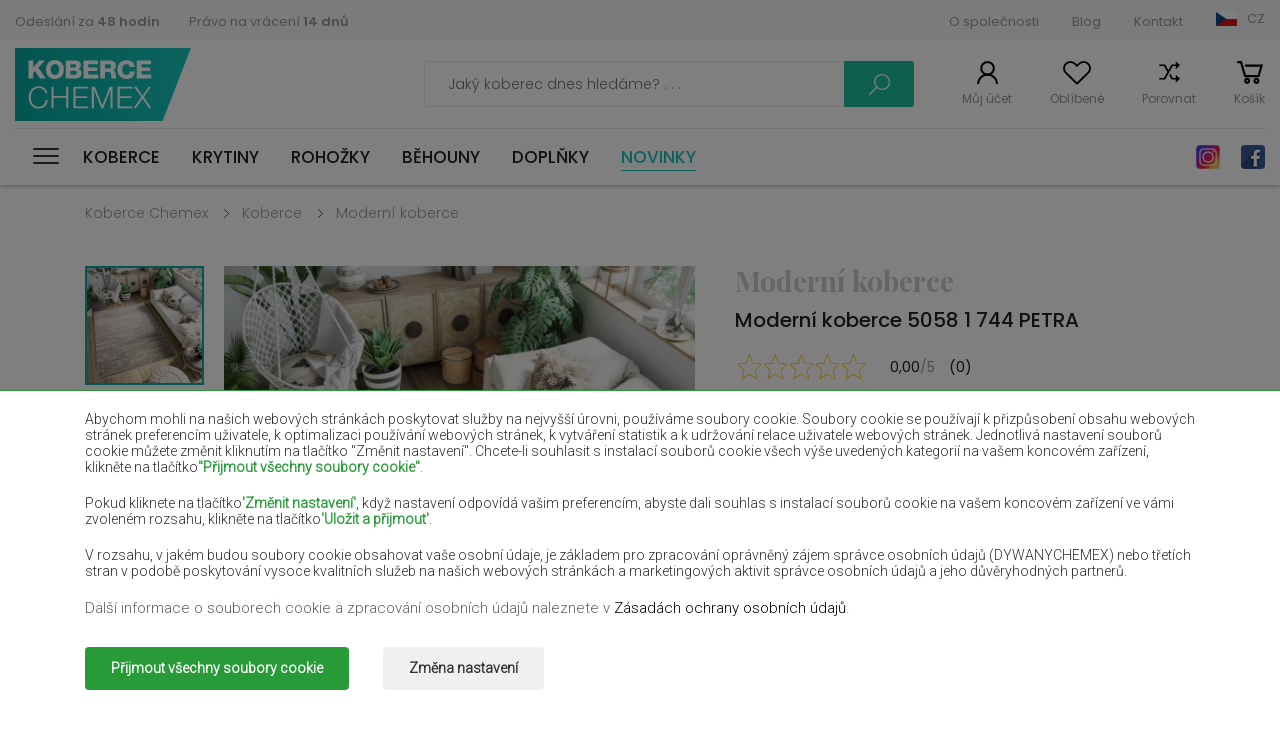

--- FILE ---
content_type: text/html; charset=UTF-8
request_url: https://kobercechemex.cz/cz/Koberce-Petra/5058-1-744-petra
body_size: 23340
content:
<!DOCTYPE html><html><head>      <script>      window.dataLayer = window.dataLayer || [];
      function gtag() { dataLayer.push(arguments); }
      
      gtag('consent', 'default', {
        'ad_user_data': 'denied',
        'ad_personalization': 'denied',
        'ad_storage': 'denied',
        'analytics_storage': 'denied',
        'functionality_storage': 'denied',
        'security_storage': 'denied',
        'personalization_storage': 'denied',
        'wait_for_update': 200,
      }); 
      
            

    </script>  <base href="/" />  
  <meta charset="utf-8"><meta name="viewport" content="width=device-width, initial-scale=1, maximum-scale=1"><title>Koberec 5058 1 744 PETRA - moderní koberce | Koberce Chemex</title><meta name="keywords" content="Moderní koberce 5058 1 744 PETRA" /><meta name="description" content="Moderní koberce 5058 1 744 PETRA" /><link rel="stylesheet" href="css/stylesheet-1763783542.min.css"><link href="https://fonts.googleapis.com/css2?family=Roboto:wght@300&display=swap" rel="stylesheet"><link href="https://fonts.googleapis.com/css?family=Poppins:300,300i,400,500,600,700,900" rel="stylesheet"><link href="https://fonts.googleapis.com/css2?family=Playfair+Display:wght@700;900&display=swap" rel="stylesheet"><link rel="stylesheet" href="https://use.fontawesome.com/releases/v5.7.2/css/all.css" integrity="sha384-fnmOCqbTlWIlj8LyTjo7mOUStjsKC4pOpQbqyi7RrhN7udi9RwhKkMHpvLbHG9Sr" crossorigin="anonymous"><link href="img/favicon.png" type="image/x-icon" rel="shortcut icon">  <link rel="canonical" href="https://kobercechemex.cz/cz/Koberce-Petra/5058-1-744-petra">  <meta property="og:image" content="https://foto.dywanychemex.pl/foto/thumb_c_ETHNO_aranzacja-PSD-jpg16697325471.jpg" />   <meta property="og:image:width" content="" />   <meta property="og:image:height" content="" /> <meta property="og:url" content="https://kobercechemex.cz/cz/Koberce-Petra/5058-1-744-petra" /> <meta property="og:description" content="Moderní koberce 5058 1 744 PETRA" />   <meta property="og:site_name" content="kobercechemex.cz" />                                                       



  <script>    window.dataLayer = window.dataLayer || [];
    window.dataLayer.push({
      'event': 'userData', // bez zmian
             'user_type': 'niezalogowany'
          });
  </script>        
    
        <script>      (function(w, d, s, l, i) {
        w[l] = w[l] || [];
        w[l].push({
          'gtm.start': new Date().getTime(),
          event: 'gtm.js'
        });
        var f = d.getElementsByTagName(s)[0],
          j = d.createElement(s),
          dl = l != 'dataLayer' ? '&l=' + l : '';
        j.async = true;
        j.src =
          'https://www.googletagmanager.com/gtm.js?id=' + i + dl;
        f.parentNode.insertBefore(j, f);
      })(window, document, 'script', 'dataLayer', 'GTM-WPPLDL56');
    </script>      






  <meta name="google-site-verification" content="nwiaMbbjxE1StnytBad2Wso8_AbnZx-avNetvonSPzE" />  </head><body data-addrcode="https://kobercechemex.cz/cz/" data-lcode="cz" data-cp1="0" data-cp2="0" class=" ">  
    
        <noscript><iframe src="https://www.googletagmanager.com/ns.html?id=GTM-WPPLDL56" height="0" width="0" style="display:none;visibility:hidden"></iframe></noscript>      
        <div class="consents-box" style="display: none">      <div class="consents-box__inside">        <div class="container">          <div class="consents-box__content">            <p>              Abychom mohli na našich webových stránkách poskytovat služby na nejvyšší úrovni, používáme soubory cookie.
                                                   Soubory cookie se používají k přizpůsobení obsahu webových stránek preferencím uživatele, k optimalizaci používání webových stránek, k vytváření statistik a k udržování relace uživatele webových stránek. 
                                                   Jednotlivá nastavení souborů cookie můžete změnit kliknutím na tlačítko "Změnit nastavení".
                                                   Chcete-li souhlasit s instalací souborů cookie všech výše uvedených kategorií na vašem koncovém zařízení, klikněte na tlačítko<strong>"Přijmout všechny soubory cookie"</strong>.            </p>            <p>              Pokud kliknete na tlačítko<strong>'Změnit nastavení'</strong>, když nastavení odpovídá vašim preferencím, abyste dali souhlas s instalací souborů cookie na vašem koncovém zařízení ve vámi zvoleném rozsahu, klikněte na tlačítko<strong>'Uložit a přijmout'</strong>.            </p>            <p>              V rozsahu, v jakém budou soubory cookie obsahovat vaše osobní údaje, je základem pro zpracování oprávněný zájem správce osobních údajů (DYWANYCHEMEX) nebo třetích stran v podobě poskytování vysoce kvalitních služeb na našich webových stránkách a marketingových aktivit správce osobních údajů a jeho důvěryhodných partnerů.            </p>            <div>Další informace o souborech cookie a zpracování osobních údajů naleznete v <a href='cz/Zasady-pouzivani-souboru-cookie'>Zásadách ochrany osobních údajů</a>.</p></div>          </div>          <div class="consents-box__buttons">            <button class="btn btn-green-ad cookie-all-accept">Přijmout všechny soubory cookie</button>            <button class="btn btn-transparent-ad" data-toggle="modal" data-target="#cookieModalCenter">Změna nastavení</button>          </div>        </div>      </div>      <div class="consents-box__bg"></div>    </div>  
  
    <div class="modal-ad">    <div class="modal-dialog-ad" role="document">      <div class="modal-content-ad">        <form class="cookie-form">          <div class="modal-header-ad">            <h5 class="modal-title-ad" id="exampleModalLongTitle">Nastavení souborů cookie</h5>            <button type="button" class="close-ad" data-dismiss="modal" aria-label="Close">              <span aria-hidden="true">&times;</span>            </button>          </div>          <div class="modal-body-ad">            <p>Níže můžete spravovat své preference týkající se instalace analytických a marketingových souborů cookie na vaše zařízení v souvislosti s používáním našich webových stránek.</p>            <div class="option-settings">              <div class="item">                <div class="item-top">                  <h6>Soubory cookie služby</h6>                  <div class="always">Vždy zapnuto</div>                </div>                <div class="item-bottom">                  <p>Soubory použité pro správné fungování webové stránky. Jsou nezbytné pro správné fungování, zvýšení bezpečnosti a umožnění základních operací nabízených webovými stránkami, jako je přístup do košíku produktů. Soubory cookie této kategorie jsou vždy povoleny, protože bez nich webové stránky mohou fungovat nesprávně. V nastaveních prohlížeče je možné je zakázat, což může vést k nefunkčnosti webových stránek a obchodu.</p>                </div>              </div>              <div class="item">                <div class="item-top">                  <h6>Analytické a marketingové soubory cookie</h6>                  <div class="item-checkbox">                    <input name="" type="checkbox" class="item-checkbox-input" id="check-am"  data-id="checkbox-am" role="switch">                    <label class="item-checkbox-label" for="check-am" data-cli-enable="Povoleno" data-cli-disable="Zakázáno"><span>analytické a marketingové</span></label>                  </div>                </div>                <div class="item-bottom">                  <p>Soubory se používajé k sestavení statistik návštěvníků a zdrojů návštěvnosti na webových stránkách. Pomáhají analyzovat návštěvnost stránek a zlepšovat jejich výkon. Mohou je používat naši Důvěryhodní partneři ke sledování uživatelů na webových stránkách. Cílem je zobrazovat reklamy přizpůsobené preferencím jednotlivých uživatelů.</p>                </div>              </div>            </div>          </div>          <div class="modal-footer-ad">            <button type="button" class="btn btn-green-ad cookie-selected-accept">Uložit a přijmout</button>          </div>        </form>      </div>    </div>  </div>  <div id="additional-menu">    <div class="additional-menu__responsive">      <a class="close-side-panel cursor-pointer"><span></span></a>      <div class="additional-menu__inside">        <div class="additional-menu__top">          <div class="logo-h1"><a href="/" class="logo logo_cz          ">Koberce Chemex</a></div>          <div class="social">                          <a href="https://www.instagram.com/dywanychemex/" class="insta" target="_blank" rel=”nofollow”>Instagram</a>                                      <a href="https://www.facebook.com/dywanychemex/" class="fb" target="_blank" rel=”nofollow”>Facebook</a>                      </div>        </div>        <div class="additional-menu__bottom">          <a class="wishlist-link wishlist-link-mobile cursor-pointer">Oblíbené</a>          <a href="cz/products/comparison" class="compare-link cursor-pointer">Porovnat</a>        </div>        <nav id="menu-responsive">          <ul>            <li class="submenu 
                ">              <a href="cz/koberce" title="Koberce">Koberce</a><span class="arrow"></span>                              <div class="level-links">                  <div class="level-links__inside">                    <div class="submenu-links">                      <ul>                                                  <li><a href="https://kobercechemex.cz/cz/moderni-koberce" title="Moderní koberce">Moderní koberce</a></li>                                                  <li><a href="https://kobercechemex.cz/cz/tradicni-koberce" title="Tradiční koberce">Tradiční koberce</a></li>                                                  <li><a href="https://kobercechemex.cz/cz/hunate-koberce" title="Huňaté koberce">Huňaté koberce</a></li>                                                  <li><a href="https://kobercechemex.cz/cz/exkluzivni-koberce" title="Exkluzivní koberce">Exkluzivní koberce</a></li>                                                  <li><a href="https://kobercechemex.cz/cz/detske-koberce" title="Dětské koberce">Dětské koberce</a></li>                                                  <li><a href="https://kobercechemex.cz/cz/provazkove-koberce" title="Provázkové koberce">Provázkové koberce</a></li>                                                  <li><a href="https://kobercechemex.cz/cz/koupelnove-predlozky" title="Koupelnové předložky">Koupelnové předložky</a></li>                                                  <li><a href="https://kobercechemex.cz/cz/venkovni-koberce" title="Venkovní koberce">Venkovní koberce</a></li>                        
                                              </ul>                    </div>                  </div>                </div>                          </li>            <li class="submenu                ">              <a href="cz/krytiny" title="Krytiny">Krytiny</a><span class="arrow"></span>                              <div class="level-links">                  <div class="level-links__inside">                    <div class="submenu-links">                      <ul>                                                  <li><a href="cz/umela-trava" title="Umělá tráva">Umělá tráva</a></li>                                                  <li><a href="cz/domaci-podlahove-krytiny" title="Domácí podlahové krytiny">Domácí podlahové krytiny</a></li>                                                  <li><a href="cz/podlahove-krytiny-pro-zarizeni" title="Podlahové krytiny pro zařízení">Podlahové krytiny pro zařízení</a></li>                                                  <li><a href="cz/detske-podlahove-krytiny" title="Dětské podlahové krytiny">Dětské podlahové krytiny</a></li>                                                  <li><a href="cz/podlahove-krytiny-z-pvc-pro-domacnost" title="Podlahové krytiny z PVC pro domácnost">Podlahové krytiny z PVC pro domácnost</a></li>                                                  <li><a href="cz/pvc-krytiny-pro-zarizeni" title="PVC krytiny pro zařízení">PVC krytiny pro zařízení</a></li>                                              </ul>                    </div>                  </div>                </div>                          </li>            <li class="submenu                ">              <a href="cz/rohozky" title="Rohožky">Rohožky</a><span class="arrow"></span>                              <div class="level-links">                  <div class="level-links__inside">                    <div class="submenu-links">                      <ul>                                                  <li><a href="cz/vnitrni-rohozky" title="Vnitřní rohožky">Vnitřní rohožky</a></li>                                                  <li><a href="cz/vnejsi-rohozky" title="Vnější rohožky">Vnější rohožky</a></li>                                              </ul>                    </div>                  </div>                </div>                          </li>            <li class="submenu                ">              <a href="cz/behouny" title="Běhouny">Běhouny</a><span class="arrow"></span>                              <div class="level-links">                  <div class="level-links__inside">                    <div class="submenu-links">                      <ul>                                                  <li><a href="cz/hunate-behouny" title="Huňaté běhouny">Huňaté běhouny</a></li>                                                  <li><a href="cz/moderni-behouny" title="Moderní běhouny">Moderní běhouny</a></li>                                                  <li><a href="cz/tradicni-behouny" title="Tradiční běhouny">Tradiční běhouny</a></li>                                                  <li><a href="cz/pogumovane-behouny" title="Pogumované běhouny">Pogumované běhouny</a></li>                                                  <li><a href="cz/provazkove-behouny" title="Provázkové běhouny">Provázkové běhouny</a></li>                                              </ul>                    </div>                  </div>                </div>                          </li>            <li class="                ">              <a href="cz/doplnky" title="Doplňky">Doplňky</a><span class="arrow"></span>                          </li>            <li class=" new-active">              <a href="cz/novinky" title="Novinky">Novinky</a>            </li>          </ul>        </nav>      </div>    </div>          <div class="submenu-links2 submenu-links-normal">        <ul>                                              <li><a href="cz/bezove-koberce" title="Béžové koberce">Béžové koberce</a></li>                          <li><a href="cz/bile-koberce" title="Bílé koberce">Bílé koberce</a></li>                          <li><a href="cz/hnede-koberce" title="Hnědé koberce">Hnědé koberce</a></li>                          <li><a href="cz/vinove-koberce" title="Vínové koberce">Vínové koberce</a></li>                          <li><a href="cz/lahvove-zelene-koberce" title="Lahvově zelené koberce">Lahvově zelené koberce</a></li>                          <li><a href="cz/cerne-koberce" title="Černé koberce">Černé koberce</a></li>                          <li><a href="cz/cervene-koberce" title="Červené koberce">Červené koberce</a></li>                          <li><a href="cz/fialove-koberce" title="Fialové koberce">Fialové koberce</a></li>                          <li><a href="cz/namornicky-modre-koberce" title="Námořnicky modré koberce">Námořnicky modré koberce</a></li>                          <li><a href="cz/svetle-hnede-koberce" title="Světle hnědé koberce">Světle hnědé koberce</a></li>                          <li><a href="cz/lososove-koberce" title="Lososové koberce">Lososové koberce</a></li>                          <li><a href="cz/kremove-koberce" title="Krémové koberce">Krémové koberce</a></li>                          <li><a href="cz/fialove-koberce" title="Fialové koberce">Fialové koberce</a></li>                          <li><a href="cz/zlute-koberce" title="Žluté koberce">Žluté koberce</a></li>                          <li><a href="cz/matove-koberce" title="Mátové koberce">Mátové koberce</a></li>                          <li><a href="cz/modre-koberce" title="Modré koberce">Modré koberce</a></li>                          <li><a href="cz/oranzove-koberce" title="Oranžové koberce">Oranžové koberce</a></li>                          <li><a href="cz/ruzove-koberce" title="Růžové koberce">Růžové koberce</a></li>                          <li><a href="cz/sede-koberce" title="Šedé koberce">Šedé koberce</a></li>                          <li><a href="cz/terakotove" title="Terakotové">Terakotové</a></li>                          <li><a href="cz/zelene-koberce" title="Zelené koberce">Zelené koberce</a></li>                          <li><a href="cz/zlate-koberce" title="Zlaté koberce">Zlaté koberce</a></li>                                                  </ul>      </div>      </div>  <div id="Wrapper">    <div class="page-overlay "></div>    
    
    
        <div class="side-panel user-login">      <a class="close-side-panel cursor-pointer"><span></span></a>      <div class="inside login-box">        <h3 class="h3-panel">Přihlášení</h3>        <form action="cz/clients/login" method="post" class="form-simple">          <div class="items">            <div class="item">              <input type="email" placeholder="E-mailová adresa" value="" name="email" class="form-control">            </div>            <div class="item">              <input type="password" placeholder="Heslo" value="" name="password" class="form-control">            </div>          </div>          <a class="link-right forgot-password-link">Nepamatujete si své heslo?</a>          <div class="buttons">            <a class="btn btn-transparent-grey">Zrušit</a>                        <button class="btn btn-turquoise" type="submit">Přihlášení</button>          </div>          <h3 class="h3-panel">Jsem zde poprvé</h3>          <a class="btn btn-transparent-black register-link">Registrace</a>        </form>      </div>      <div class="inside forgotten-password-box">        <h3 class="h3-panel">Zadejte e-mailovou adresu</h3>        <form action="cz/clients/reset" method="post" class="form-simple">          <div class="items">            <div class="item">              <input type="email" placeholder="E-mailová adresa" value="" name="email" class="form-control" required>            </div>          </div>          <a class="link-right back-to-login-link">Návrat do logování</a>          <div class="buttons">            <a class="btn btn-transparent-grey">Zrušit</a>                        <button class="btn btn-turquoise">Odeslat</button>          </div>        </form>      </div>    </div>        <div class="side-panel user-registration">      <a class="close-side-panel cursor-pointer"><span></span></a>      <div class="inside">        <h3 class="h3-panel">Vítejte zpět</h3>        <a class="btn btn-transparent-black login-link">Přihlášení</a>        <h3 class="h3-panel">Registrace</h3>        <form data-action="cz/clients/register" method="post" class="form-simple" id="register-form">          <div class="items">            <div class="item item-group">              <input type="text" placeholder="Jméno" value="" name="firstname" class="form-control" title="Požadované pole" >              <input type="text" placeholder="Příjmení" value="" name="lastname" class="form-control" title="Požadované pole" >            </div>            <div class="item">              <input type="email" placeholder="E-mailová adresa" value="" name="email" class="form-control" title="Požadované pole" >            </div>            <div class="item">              <input type="text" placeholder="Telefon" value="" name="phone" class="form-control" title="Požadované pole" >            </div>          </div>          <div class="regulations">            <div class="form-group form-check checkbox-label-div">              <input type="checkbox" class="form-check-input" id="exampleCheck1"  name="rules" value="1" title="Akceptace předpisů je vyžadována!">              <label class="form-check-label" for="exampleCheck1">                Potvrzuji, že jsem se seznámil/a s <a href='cz/Predpisy' target='_blank'>obchodními podmínkami internetového obchodu a</a>souhlasím s nimi.              </label>            </div>            <div class="form-group form-check checkbox-label-div">              <input type="checkbox" class="form-check-input" id="exampleCheck2"  name="privacy_policy" value="1" title="Přečtení zásad ochrany osobních údajů je nutné!">              <label class="form-check-label" for="exampleCheck2">                Potvrzuji, že jsem se seznámil/a se <a href='cz/Hlavni-stranka' target='_blank'>zásadami ochrany osobních údajů internetového obchodu</a>.              </label>            </div>            <p class="text-small">              Správcem osobních údajů shromážděných prostřednictvím internetového obchodu je prodávající PW KINGA Roman Grabowski. 
                                                   Údaje jsou nebo mohou být zpracovávány pro účely a z důvodů podrobně uvedených v zásadách ochrany osobních údajů 
                                                   (např. plnění smlouvy, přímý marketing). Zásady ochrany osobních údajů obsahují úplné informace o zpracování údajů 
                                                   správcem spolu s právy subjektu údajů. Rychlý kontakt se správcem: 
                                                   e-mailová adresa <a href='mailto:sklep@dywanychemex.pl'>sklep@dywanychemex.pl</a>            </p>          </div>          <div class="buttons">            <a class="btn btn-transparent-grey">Zrušit</a>                        <button class="g-recaptcha btn btn-turquoise register-button" type="button" data-sitekey="6LfAZAYhAAAAAGJfWncSbBFrr5VlBT7yRQm4QTHk" data-callback='onSubmitRegister' data-action='submit' data-w="Prosím, počkejte...">Registrace</button>          </div>        </form>      </div>    </div>            <div class="side-panel minicart">      <a class="close-side-panel cursor-pointer"><span></span></a>      <div class="inside product-list-container">        

		  <div class="top">  <p class="number">Váš košík je prázdný</p>  </div>  
      </div>    </div>            <div class="side-panel wishlist-panel">      <a class="close-side-panel cursor-pointer"><span></span></a>      <div class="inside">        <h3 class="h3-panel">Moje oblíbené produkty</h3>        <div class="product-list">          

            <p>Přidejte produkt do oblíbených!</p>    
                  </div>      </div>    </div>            <div class="lang-box-v2">      <div class="container3">        <div class="inside lang-box-v2-inside">          <ul class="language-list">            <li class="pl "><a href="https://dywanychemex.pl/" data-lang-code="PL">Polska (PL)</a></li>                                            <li class="cz active"><a href="https://kobercechemex.cz/" data-lang-code="">Čeština (CS)</a></li>                                                <li class="sk "><a href="https://kobercechemex.sk/" data-lang-code="">Slovensko (SK)</a></li>                                                <li class="hu "><a href="https://szonyegekchemex.com/" data-lang-code="">Magyarország (HU)</a></li>                                                <li class="ro "><a href="https://covoarechemex.ro/" data-lang-code="">România (RO)</a></li>                                                <li class="en "><a href="https://carpetschemex.com/" data-lang-code="">United Kingdom (EN)</a></li>                                                <li class="de "><a href="https://teppichechemex.de/" data-lang-code="">Deutschland (DE)</a></li>                                                                                          <li class="ua "><a href="https://kilimichemex.com/" data-lang-code="">Україна (UA)</a></li>                                                                      
                      </ul>        </div>      </div>    </div>    <div class="lang-box">      <a class="close-side-panel cursor-pointer"><span></span></a>      <div class="inside">                          <div class="left-col">            <h5>Výběr jazyka (měny):</h5>            <ul class="language-list">              <li class="pl ">                <a href="/" data-lang-code="">Język polski (PLN)</a>              </li>              
                                  <li class="cz                  active">                    <a href="https://kobercechemex.cz/" title="Čeština" data-lang-code="cz">Čeština (CZK)</a>                  </li>                
                              
                                  <li class="sk                  ">                    <a href="https://kobercechemex.sk/" title="Slovenský" data-lang-code="sk">Slovenský (EUR)</a>                  </li>                
                              
                                  <li class="hu                  ">                    <a href="https://szonyegekchemex.com/" title="Magyar" data-lang-code="hu">Magyar (HUF)</a>                  </li>                
                              
                                  <li class="ro                  ">                    <a href="https://covoarechemex.ro/" title="Română" data-lang-code="ro">Română (RON)</a>                  </li>                
                              
                                  <li class="en                  ">                    <a href="https://carpetschemex.com/" title="English" data-lang-code="en">English (GBP)</a>                  </li>                
                              
                                  <li class="de                  ">                    <a href="https://teppichechemex.de/" title="Deutsch" data-lang-code="de">Deutsch (EUR)</a>                  </li>                
                              
                
                              
                
                              
                
                              
                                  <li class="ua                  ">                    <a href="https://kilimichemex.com/" title="Українська" data-lang-code="ua">Українська (UAH)</a>                  </li>                
                              
                
                              
                
                              
                          </ul>          </div>                <div class="right-col">          <h5>Vyberte zemi dodání:</h5>          <p>            Změna země doručení, měny nebo jazyka může ovlivnit dostupnost nabídek, služeb a možností doručení.          </p>          <form action="cz/clients/set-lang-country" method="post">            <div class="item-select">              <input id="lang-code-input" type="hidden" name="lang_code" value="cz" />              <div class="name">Země dodání</div>              <select class="select2-single" id="" name="country">                <option>Vybrat zemi</option>                                  <option value="AL" >Albánie</option>                                  <option value="BE" >Belgie</option>                                  <option value="BG" >Bulharsko</option>                                  <option value="HR" >Chorvatsko</option>                                  <option value="DK" >Dánsko</option>                                  <option value="EE" >Estonsko</option>                                  <option value="Fi" >Finsko</option>                                  <option value="FR" >Francie</option>                                  <option value="IT" >Itálie</option>                                  <option value="HU" >Maďarsko</option>                                  <option value="NL" >Nizozemsko</option>                                  <option value="DE" >Německo</option>                                  <option value="PL" >Polska</option>                                  <option value="AT" >Rakousko</option>                                  <option value="RO" >Rumunsko</option>                                  <option value="SK" >Slovensko</option>                                  <option value="SI" >Slovinsko</option>                                  <option value="CZ" selected>Česká republika</option>                
                              </select>            </div>                        <button type="submit" class="btn btn-turquoise">Změnit</button>          </form>        </div>      </div>    </div>    <div class="allert-wrapper alert-div"><div class="allert green green-message allert-hidden">        <h4 class="allert-message"></h4>        <span style="padding-left: 1px; padding-top: 4px;"><i class="fa fa-check"></i></span>        <button class="close-alert close-alert-js glyphicon-- glyphicon-remove--"><i class="fa fa-times"></i></button>    </div>        <div class="allert red red-message allert-hidden">        <h4 class="allert-message"></h4>        <span style="padding-left: 1px; padding-top: 4px;"><i class="fa fa-exclamation"></i></span>        <button class="close-alert close-alert-js glyphicon-- glyphicon-remove--"><i class="fa fa-times"></i></button>    </div>    </div>        <header id="Header">      <div class="header-top">        <div class="container">          <div class="inside">            <div class="left-col">              <ul>                <li><a href="cz/Dodani">Odeslání za <strong>48 hodin</strong></a></li>                <li><a href="cz/Odstoupeni-od-smlouvy">Právo na vrácení <strong>14 dnů</strong></a></li>              </ul>            </div>            <div class="right-col">              <ul>                                                      <li><a href="cz/O-spolecnosti" title="O společnosti">O společnosti</a></li>                                      <li><a href="cz/Blog-1" title="Blog">Blog</a></li>                                      <li><a href="cz/Kontakt-1" title="Kontakt">Kontakt</a></li>                                                                                    <li class="select-lang-v2" >                  <a class="select-lang-v2-a cz">CZ</a>                </li>              </ul>            </div>          </div>        </div>      </div>      <div class="header-middle">        <div class="container">          <div class="inside">            <div class="left-col">              <div class="logo-mobile-h1"><a href="" class="logo logo_cz          ">Koberce Chemex</a></div>                          </div>            <div class="right-col">              <div class="form-place">                <form action="/cz/produkty" method="get" class="search-form">                  <div class="form-search-top">                    <input id="search-input" type="text" class="text" placeholder="Jaký koberec dnes hledáme? . . ." name="search" value="">                    <a class="search-loupe search-form-submit">Vyhledávání</a>                  </div>                </form>              </div>              <div class="menu-sticky">                                  <div id="nav-icon" class="">                    <span></span>                    <span></span>                    <span></span>                    <span></span>                    <span></span>                    <span></span>                  </div>                                <nav id="menu">                  <ul>                    <li class="submenu 
                		">                      <a href="cz/koberce" title="Koberce">Koberce</a>                                              <div class="level-links">                          <div class="level-links__inside">                                                          <div class="submenu-links cat">                                <h5>Kategorie</h5>                                <ul>                                                                      <li><a href="cz/moderni-koberce" title="Moderní koberce">Moderní</a></li>                                                                      <li><a href="cz/tradicni-koberce" title="Tradiční koberce">Tradiční</a></li>                                                                      <li><a href="cz/hunate-koberce" title="Huňaté koberce">Huňaté</a></li>                                                                      <li><a href="cz/exkluzivni-koberce" title="Exkluzivní koberce">Exkluzivní</a></li>                                                                      <li><a href="cz/detske-koberce" title="Dětské koberce">Dětské</a></li>                                                                      <li><a href="cz/provazkove-koberce" title="Provázkové koberce">Provázkové </a></li>                                                                      <li><a href="cz/koupelnove-predlozky" title="Koupelnové předložky">Koupelnové</a></li>                                                                      <li><a href="cz/venkovni-koberce" title="Venkovní koberce">Venkovní</a></li>                                                                                                    </ul>                              </div>                                                                                      <div class="submenu-links bi--g">                                                                <h5>Místnost</h5>                                <ul>                                                                      <li><a href="cz/koberce-do-predsine" title="Koberce do předsíně">Předsíň</a></li>                                                                      <li><a href="cz/koberce-do-loznice" title="Koberce do ložnice">Ložnice</a></li>                                                                      <li><a href="cz/koberec-do-pokoje" title="Koberec do pokoje">Pokoj</a></li>                                                                      <li><a href="cz/koberce-do-koupelny" title="Koberce do koupelny">Koupelna</a></li>                                                                      <li><a href="cz/koberec-do-kuchyne" title="Koberec do kuchyně">Kuchyně</a></li>                                                                      <li><a href="cz/koberce-na-terasu" title="Koberce na terasu">Terasa</a></li>                                                                                                      <li>&nbsp;</li>                                </ul>                                                                                                <h5>Tvar</h5>                                <ul>                                                                      <li><a href="cz/obdelnik" title="Obdélník">Obdélník</a></li>                                                                      <li><a href="cz/ovall" title="Ováll">Ováll</a></li>                                                                      <li><a href="cz/kolo" title="Kolo">Kolo</a></li>                                                                      <li><a href="cz/ctverec" title="Čtverec">Čtverec</a></li>                                                                  </ul>                                                              </div>                                                                                      <div class="submenu-links big">                                                                <h5>Rozmiar</h5>                                <ul>                                                                      <li><a href="cz/koberce-60x100cm" title="koberce 60x100cm">koberce 60x100cm</a></li>                                                                      <li><a href="cz/koberce-80x150cm" title="koberce 80x150cm">koberce 80x150cm</a></li>                                                                      <li><a href="cz/koberce-100x150cm" title="koberce 100x150cm">koberce 100x150cm</a></li>                                                                      <li><a href="cz/koberce-120x170cm" title="koberce 120x170cm">koberce 120x170cm</a></li>                                                                      <li><a href="cz/koberce-200x300cm" title="koberce 200x300cm">koberce 200x300cm</a></li>                                                                      <li><a href="cz/koberce-300x400cm" title="koberce 300x400cm">koberce 300x400cm</a></li>                                                                      <li><a href="cz/koberce-160x230cm" title="koberce 160x230cm">koberce 160x230cm</a></li>                                                                      <li><a href="cz/koberce-250x350cm" title="koberce 250x350cm">koberce 250x350cm</a></li>                                                                      <li><a href="cz/koberce-40x40cm" title="koberce 40x40cm">koberce 40x40cm</a></li>                                                                      <li><a href="cz/koberce-40x60cm" title="koberce 40x60cm">koberce 40x60cm</a></li>                                                                      <li><a href="cz/koberce-50x60cm" title="koberce 50x60cm">koberce 50x60cm</a></li>                                                                      <li><a href="cz/koberce-50x70cm" title="koberce 50x70cm">koberce 50x70cm</a></li>                                                                      <li><a href="cz/koberce-50x80cm" title="koberce 50x80cm">koberce 50x80cm</a></li>                                                                      <li><a href="cz/koberce-50x90cm" title="koberce 50x90cm">koberce 50x90cm</a></li>                                                                      <li><a href="cz/koberce-50x100cm" title="koberce 50x100cm">koberce 50x100cm</a></li>                                                                      <li><a href="cz/koberce-55x90cm" title="koberce 55x90cm">koberce 55x90cm</a></li>                                                                      <li><a href="cz/koberce-58x99cm" title="koberce 58x99cm">koberce 58x99cm</a></li>                                                                      <li><a href="cz/koberce-60x60cm" title="koberce 60x60cm">koberce 60x60cm</a></li>                                                                      <li><a href="cz/koberce-60x70cm" title="koberce 60x70cm">koberce 60x70cm</a></li>                                                                      <li><a href="cz/koberce-60x80cm" title="koberce 60x80cm">koberce 60x80cm</a></li>                                                                      <li><a href="cz/koberce-60x90cm" title="koberce 60x90cm">koberce 60x90cm</a></li>                                                                      <li><a href="cz/koberce-60x110cm" title="koberce 60x110cm">koberce 60x110cm</a></li>                                                                      <li><a href="cz/koberce-60x120cm" title="koberce 60x120cm">koberce 60x120cm</a></li>                                                                      <li><a href="cz/koberce-60x150cm" title="koberce 60x150cm">koberce 60x150cm</a></li>                                                                      <li><a href="cz/koberce-60x160cm" title="koberce 60x160cm">koberce 60x160cm</a></li>                                                                      <li><a href="cz/koberce-60x170cm" title="koberce 60x170cm">koberce 60x170cm</a></li>                                                                      <li><a href="cz/koberce-60x180cm" title="koberce 60x180cm">koberce 60x180cm</a></li>                                                                      <li><a href="cz/koberce-60x190cm" title="koberce 60x190cm">koberce 60x190cm</a></li>                                                                      <li><a href="cz/koberce-60x200cm" title="koberce 60x200cm">koberce 60x200cm</a></li>                                                                      <li><a href="cz/koberce-60x210cm" title="koberce 60x210cm">koberce 60x210cm</a></li>                                                                      <li><a href="cz/koberce-60x220cm" title="koberce 60x220cm">koberce 60x220cm</a></li>                                                                      <li><a href="cz/koberce-60x230cm" title="koberce 60x230cm">koberce 60x230cm</a></li>                                                                      <li><a href="cz/koberce-60x240cm" title="koberce 60x240cm">koberce 60x240cm</a></li>                                                                      <li><a href="cz/koberce-60x250cm" title="koberce 60x250cm">koberce 60x250cm</a></li>                                                                      <li><a href="cz/koberce-60x260cm" title="koberce 60x260cm">koberce 60x260cm</a></li>                                                                      <li><a href="cz/koberce-60x270cm" title="koberce 60x270cm">koberce 60x270cm</a></li>                                                                      <li><a href="cz/koberce-60x280cm" title="koberce 60x280cm">koberce 60x280cm</a></li>                                                                      <li><a href="cz/koberce-60x290cm" title="koberce 60x290cm">koberce 60x290cm</a></li>                                                                      <li><a href="cz/koberce-60x300cm" title="koberce 60x300cm">koberce 60x300cm</a></li>                                                                      <li><a href="cz/koberce-67x120cm" title="koberce 67x120cm">koberce 67x120cm</a></li>                                                                      <li><a href="cz/koberce-67x140cm" title="koberce 67x140cm">koberce 67x140cm</a></li>                                                                      <li><a href="cz/koberce-67x150cm" title="koberce 67x150cm">koberce 67x150cm</a></li>                                                                      <li><a href="cz/koberce-67x180cm" title="koberce 67x180cm">koberce 67x180cm</a></li>                                                                      <li><a href="cz/koberce-70x130cm" title="koberce 70x130cm">koberce 70x130cm</a></li>                                                                      <li><a href="cz/koberce-70x140cm" title="koberce 70x140cm">koberce 70x140cm</a></li>                                                                      <li><a href="cz/koberce-70x150cm" title="koberce 70x150cm">koberce 70x150cm</a></li>                                                                      <li><a href="cz/koberce-70x160cm" title="koberce 70x160cm">koberce 70x160cm</a></li>                                                                      <li><a href="cz/koberce-70x170cm" title="koberce 70x170cm">koberce 70x170cm</a></li>                                                                      <li><a href="cz/koberce-70x180cm" title="koberce 70x180cm">koberce 70x180cm</a></li>                                                                      <li><a href="cz/koberce-70x190cm" title="koberce 70x190cm">koberce 70x190cm</a></li>                                                                      <li><a href="cz/koberce-70x200cm" title="koberce 70x200cm">koberce 70x200cm</a></li>                                                                      <li><a href="cz/koberce-70x210cm" title="koberce 70x210cm">koberce 70x210cm</a></li>                                                                      <li><a href="cz/koberce-70x220cm" title="koberce 70x220cm">koberce 70x220cm</a></li>                                                                      <li><a href="cz/koberce-70x230cm" title="koberce 70x230cm">koberce 70x230cm</a></li>                                                                      <li><a href="cz/koberce-70x240cm" title="koberce 70x240cm">koberce 70x240cm</a></li>                                                                      <li><a href="cz/koberce-70x250cm" title="koberce 70x250cm">koberce 70x250cm</a></li>                                                                      <li><a href="cz/koberce-70x260cm" title="koberce 70x260cm">koberce 70x260cm</a></li>                                                                      <li><a href="cz/koberce-70x270cm" title="koberce 70x270cm">koberce 70x270cm</a></li>                                                                      <li><a href="cz/koberce-70x280cm" title="koberce 70x280cm">koberce 70x280cm</a></li>                                                                      <li><a href="cz/koberce-70x290cm" title="koberce 70x290cm">koberce 70x290cm</a></li>                                                                      <li><a href="cz/koberce-70x300cm" title="koberce 70x300cm">koberce 70x300cm</a></li>                                                                      <li><a href="cz/koberce-70x350cm" title="koberce 70x350cm">koberce 70x350cm</a></li>                                                                      <li><a href="cz/koberce-70x400cm" title="koberce 70x400cm">koberce 70x400cm</a></li>                                                                      <li><a href="cz/koberce-70x500cm" title="koberce 70x500cm">koberce 70x500cm</a></li>                                                                      <li><a href="cz/koberce-77x148cm" title="koberce 77x148cm">koberce 77x148cm</a></li>                                                                      <li><a href="cz/koberce-80x80cm" title="koberce 80x80cm">koberce 80x80cm</a></li>                                                                      <li><a href="cz/koberce-80x120cm" title="koberce 80x120cm">koberce 80x120cm</a></li>                                                                      <li><a href="cz/koberce-80x125cm" title="koberce 80x125cm">koberce 80x125cm</a></li>                                                                      <li><a href="cz/koberce-80x160cm" title="koberce 80x160cm">koberce 80x160cm</a></li>                                                                      <li><a href="cz/koberce-80x200cm" title="koberce 80x200cm">koberce 80x200cm</a></li>                                                                      <li><a href="cz/koberce-80x210cm" title="koberce 80x210cm">koberce 80x210cm</a></li>                                                                      <li><a href="cz/koberce-80x220cm" title="koberce 80x220cm">koberce 80x220cm</a></li>                                                                      <li><a href="cz/koberce-80x230cm" title="koberce 80x230cm">koberce 80x230cm</a></li>                                                                      <li><a href="cz/koberce-80x240cm" title="koberce 80x240cm">koberce 80x240cm</a></li>                                                                      <li><a href="cz/koberce-80x250cm" title="koberce 80x250cm">koberce 80x250cm</a></li>                                                                      <li><a href="cz/koberce-80x260cm" title="koberce 80x260cm">koberce 80x260cm</a></li>                                                                      <li><a href="cz/koberce-80x270cm" title="koberce 80x270cm">koberce 80x270cm</a></li>                                                                      <li><a href="cz/koberce-80x280cm" title="koberce 80x280cm">koberce 80x280cm</a></li>                                                                      <li><a href="cz/koberce-80x290cm" title="koberce 80x290cm">koberce 80x290cm</a></li>                                                                      <li><a href="cz/koberce-80x300cm" title="koberce 80x300cm">koberce 80x300cm</a></li>                                                                      <li><a href="cz/koberce-80x350cm" title="koberce 80x350cm">koberce 80x350cm</a></li>                                                                      <li><a href="cz/koberce-80x400cm" title="koberce 80x400cm">koberce 80x400cm</a></li>                                                                      <li><a href="cz/koberce-80x500cm" title="koberce 80x500cm">koberce 80x500cm</a></li>                                                                      <li><a href="cz/koberce-90x150cm" title="koberce 90x150cm">koberce 90x150cm</a></li>                                                                      <li><a href="cz/koberce-90x160cm" title="koberce 90x160cm">koberce 90x160cm</a></li>                                                                      <li><a href="cz/koberce-90x200cm" title="koberce 90x200cm">koberce 90x200cm</a></li>                                                                      <li><a href="cz/koberce-90x320cm" title="koberce 90x320cm">koberce 90x320cm</a></li>                                                                      <li><a href="cz/koberce-90x330cm" title="koberce 90x330cm">koberce 90x330cm</a></li>                                                                      <li><a href="cz/koberce-90x400cm" title="koberce 90x400cm">koberce 90x400cm</a></li>                                                                      <li><a href="cz/koberce-95x133cm" title="koberce 95x133cm">koberce 95x133cm</a></li>                                                                      <li><a href="cz/koberce-100x60cm" title="koberce 100x60cm">koberce 100x60cm</a></li>                                                                      <li><a href="cz/koberce-100x100cm" title="koberce 100x100cm">koberce 100x100cm</a></li>                                                                      <li><a href="cz/koberce-100x140cm" title="koberce 100x140cm">koberce 100x140cm</a></li>                                                                      <li><a href="cz/koberce-100x160cm" title="koberce 100x160cm">koberce 100x160cm</a></li>                                                                      <li><a href="cz/koberce-100x180cm" title="koberce 100x180cm">koberce 100x180cm</a></li>                                                                      <li><a href="cz/koberce-100x195cm" title="koberce 100x195cm">koberce 100x195cm</a></li>                                                                      <li><a href="cz/koberce-100x200cm" title="koberce 100x200cm">koberce 100x200cm</a></li>                                                                      <li><a href="cz/koberce-100x250cm" title="koberce 100x250cm">koberce 100x250cm</a></li>                                                                      <li><a href="cz/koberce-100x260cm" title="koberce 100x260cm">koberce 100x260cm</a></li>                                                                      <li><a href="cz/koberce-100x300cm" title="koberce 100x300cm">koberce 100x300cm</a></li>                                                                      <li><a href="cz/koberce-100x350cm" title="koberce 100x350cm">koberce 100x350cm</a></li>                                                                      <li><a href="cz/koberce-100x400cm" title="koberce 100x400cm">koberce 100x400cm</a></li>                                                                      <li><a href="cz/koberce-100x500cm" title="koberce 100x500cm">koberce 100x500cm</a></li>                                                                      <li><a href="cz/koberce-110x170cm" title="koberce 110x170cm">koberce 110x170cm</a></li>                                                                      <li><a href="cz/koberce-110x195cm" title="koberce 110x195cm">koberce 110x195cm</a></li>                                                                      <li><a href="cz/koberce-110x265cm" title="koberce 110x265cm">koberce 110x265cm</a></li>                                                                      <li><a href="cz/koberce-116x168cm" title="koberce 116x168cm">koberce 116x168cm</a></li>                                                                      <li><a href="cz/koberce-118x170cm" title="koberce 118x170cm">koberce 118x170cm</a></li>                                                                      <li><a href="cz/koberce-120x110cm" title="koberce 120x110cm">koberce 120x110cm</a></li>                                                                      <li><a href="cz/koberce-120x120cm" title="koberce 120x120cm">koberce 120x120cm</a></li>                                                                      <li><a href="cz/koberce-120x150cm" title="koberce 120x150cm">koberce 120x150cm</a></li>                                                                      <li><a href="cz/koberce-120x155cm" title="koberce 120x155cm">koberce 120x155cm</a></li>                                                                      <li><a href="cz/koberce-120x156cm" title="koberce 120x156cm">koberce 120x156cm</a></li>                                                                      <li><a href="cz/koberce-120x158cm" title="koberce 120x158cm">koberce 120x158cm</a></li>                                                                      <li><a href="cz/koberce-120x160cm" title="koberce 120x160cm">koberce 120x160cm</a></li>                                                                      <li><a href="cz/koberce-120x180cm" title="koberce 120x180cm">koberce 120x180cm</a></li>                                                                      <li><a href="cz/koberce-120x183cm" title="koberce 120x183cm">koberce 120x183cm</a></li>                                                                      <li><a href="cz/koberce-120x200cm" title="koberce 120x200cm">koberce 120x200cm</a></li>                                                                      <li><a href="cz/koberce-120x250cm" title="koberce 120x250cm">koberce 120x250cm</a></li>                                                                      <li><a href="cz/koberce-120x260cm" title="koberce 120x260cm">koberce 120x260cm</a></li>                                                                      <li><a href="cz/koberce-120x300cm" title="koberce 120x300cm">koberce 120x300cm</a></li>                                                                      <li><a href="cz/koberce-120x400cm" title="koberce 120x400cm">koberce 120x400cm</a></li>                                                                      <li><a href="cz/koberce-120x500cm" title="koberce 120x500cm">koberce 120x500cm</a></li>                                                                      <li><a href="cz/koberce-130x130cm" title="koberce 130x130cm">koberce 130x130cm</a></li>                                                                      <li><a href="cz/koberce-130x190cm" title="koberce 130x190cm">koberce 130x190cm</a></li>                                                                      <li><a href="cz/koberce-130x200cm" title="koberce 130x200cm">koberce 130x200cm</a></li>                                                                      <li><a href="cz/koberce-133x133cm" title="koberce 133x133cm">koberce 133x133cm</a></li>                                                                      <li><a href="cz/koberce-133x180cm" title="koberce 133x180cm">koberce 133x180cm</a></li>                                                                      <li><a href="cz/koberce-133x190cm" title="koberce 133x190cm">koberce 133x190cm</a></li>                                                                      <li><a href="cz/koberce-133x195cm" title="koberce 133x195cm">koberce 133x195cm</a></li>                                                                      <li><a href="cz/koberce-133x200cm" title="koberce 133x200cm">koberce 133x200cm</a></li>                                                                      <li><a href="cz/koberce-134x137cm" title="koberce 134x137cm">koberce 134x137cm</a></li>                                                                      <li><a href="cz/koberce-134x230cm" title="koberce 134x230cm">koberce 134x230cm</a></li>                                                                      <li><a href="cz/koberce-137x197cm" title="koberce 137x197cm">koberce 137x197cm</a></li>                                                                      <li><a href="cz/koberce-140x140cm" title="koberce 140x140cm">koberce 140x140cm</a></li>                                                                      <li><a href="cz/koberce-140x170cm" title="koberce 140x170cm">koberce 140x170cm</a></li>                                                                      <li><a href="cz/koberce-140x175cm" title="koberce 140x175cm">koberce 140x175cm</a></li>                                                                      <li><a href="cz/koberce-140x176cm" title="koberce 140x176cm">koberce 140x176cm</a></li>                                                                      <li><a href="cz/koberce-140x190cm" title="koberce 140x190cm">koberce 140x190cm</a></li>                                                                      <li><a href="cz/koberce-140x200cm" title="koberce 140x200cm">koberce 140x200cm</a></li>                                                                      <li><a href="cz/koberce-140x205cm" title="koberce 140x205cm">koberce 140x205cm</a></li>                                                                      <li><a href="cz/koberce-146x176cm" title="koberce 146x176cm">koberce 146x176cm</a></li>                                                                      <li><a href="cz/koberce-150x150cm" title="koberce 150x150cm">koberce 150x150cm</a></li>                                                                      <li><a href="cz/koberce-150x200cm" title="koberce 150x200cm">koberce 150x200cm</a></li>                                                                      <li><a href="cz/koberce-150x210cm" title="koberce 150x210cm">koberce 150x210cm</a></li>                                                                      <li><a href="cz/koberce-150x220cm" title="koberce 150x220cm">koberce 150x220cm</a></li>                                                                      <li><a href="cz/koberce-150x230cm" title="koberce 150x230cm">koberce 150x230cm</a></li>                                                                      <li><a href="cz/koberce-150x233cm" title="koberce 150x233cm">koberce 150x233cm</a></li>                                                                      <li><a href="cz/koberce-150x240cm" title="koberce 150x240cm">koberce 150x240cm</a></li>                                                                      <li><a href="cz/koberce-150x244cm" title="koberce 150x244cm">koberce 150x244cm</a></li>                                                                      <li><a href="cz/koberce-150x295cm" title="koberce 150x295cm">koberce 150x295cm</a></li>                                                                      <li><a href="cz/koberce-150x300cm" title="koberce 150x300cm">koberce 150x300cm</a></li>                                                                      <li><a href="cz/koberce-150x330cm" title="koberce 150x330cm">koberce 150x330cm</a></li>                                                                      <li><a href="cz/koberce-153x230cm" title="koberce 153x230cm">koberce 153x230cm</a></li>                                                                      <li><a href="cz/koberce-155x213cm" title="koberce 155x213cm">koberce 155x213cm</a></li>                                                                      <li><a href="cz/koberce-155x215cm" title="koberce 155x215cm">koberce 155x215cm</a></li>                                                                      <li><a href="cz/koberce-155x230cm" title="koberce 155x230cm">koberce 155x230cm</a></li>                                                                      <li><a href="cz/koberce-156x225cm" title="koberce 156x225cm">koberce 156x225cm</a></li>                                                                      <li><a href="cz/koberce-159x225cm" title="koberce 159x225cm">koberce 159x225cm</a></li>                                                                      <li><a href="cz/koberce-160x90cm" title="koberce 160x90cm">koberce 160x90cm</a></li>                                                                      <li><a href="cz/koberce-160x160cm" title="koberce 160x160cm">koberce 160x160cm</a></li>                                                                      <li><a href="cz/koberce-160x200cm" title="koberce 160x200cm">koberce 160x200cm</a></li>                                                                      <li><a href="cz/koberce-160x203cm" title="koberce 160x203cm">koberce 160x203cm</a></li>                                                                      <li><a href="cz/koberce-160x210cm" title="koberce 160x210cm">koberce 160x210cm</a></li>                                                                      <li><a href="cz/koberce-160x213cm" title="koberce 160x213cm">koberce 160x213cm</a></li>                                                                      <li><a href="cz/koberce-160x220cm" title="koberce 160x220cm">koberce 160x220cm</a></li>                                                                      <li><a href="cz/koberce-160x225cm" title="koberce 160x225cm">koberce 160x225cm</a></li>                                                                      <li><a href="cz/koberce-160x226cm" title="koberce 160x226cm">koberce 160x226cm</a></li>                                                                      <li><a href="cz/koberce-160x235cm" title="koberce 160x235cm">koberce 160x235cm</a></li>                                                                      <li><a href="cz/koberce-160x240cm" title="koberce 160x240cm">koberce 160x240cm</a></li>                                                                      <li><a href="cz/koberce-160x250cm" title="koberce 160x250cm">koberce 160x250cm</a></li>                                                                      <li><a href="cz/koberce-164x230cm" title="koberce 164x230cm">koberce 164x230cm</a></li>                                                                      <li><a href="cz/koberce-170x170cm" title="koberce 170x170cm">koberce 170x170cm</a></li>                                                                      <li><a href="cz/koberce-170x240cm" title="koberce 170x240cm">koberce 170x240cm</a></li>                                                                      <li><a href="cz/koberce-180x180cm" title="koberce 180x180cm">koberce 180x180cm</a></li>                                                                      <li><a href="cz/koberce-180x250cm" title="koberce 180x250cm">koberce 180x250cm</a></li>                                                                      <li><a href="cz/koberce-180x260cm" title="koberce 180x260cm">koberce 180x260cm</a></li>                                                                      <li><a href="cz/koberce-180x270cm" title="koberce 180x270cm">koberce 180x270cm</a></li>                                                                      <li><a href="cz/koberce-180x360cm" title="koberce 180x360cm">koberce 180x360cm</a></li>                                                                      <li><a href="cz/koberce-185x275cm" title="koberce 185x275cm">koberce 185x275cm</a></li>                                                                      <li><a href="cz/koberce-190x270cm" title="koberce 190x270cm">koberce 190x270cm</a></li>                                                                      <li><a href="cz/koberce-190x360cm" title="koberce 190x360cm">koberce 190x360cm</a></li>                                                                      <li><a href="cz/koberce-190x370cm" title="koberce 190x370cm">koberce 190x370cm</a></li>                                                                      <li><a href="cz/koberce-195x295cm" title="koberce 195x295cm">koberce 195x295cm</a></li>                                                                      <li><a href="cz/koberce-200x200cm" title="koberce 200x200cm">koberce 200x200cm</a></li>                                                                      <li><a href="cz/koberce-200x220cm" title="koberce 200x220cm">koberce 200x220cm</a></li>                                                                      <li><a href="cz/koberce-200x230cm" title="koberce 200x230cm">koberce 200x230cm</a></li>                                                                      <li><a href="cz/koberce-200x250cm" title="koberce 200x250cm">koberce 200x250cm</a></li>                                                                      <li><a href="cz/koberce-200x280cm" title="koberce 200x280cm">koberce 200x280cm</a></li>                                                                      <li><a href="cz/koberce-200x290cm" title="koberce 200x290cm">koberce 200x290cm</a></li>                                                                      <li><a href="cz/koberce-200x295cm" title="koberce 200x295cm">koberce 200x295cm</a></li>                                                                      <li><a href="cz/koberce-200x305cm" title="koberce 200x305cm">koberce 200x305cm</a></li>                                                                      <li><a href="cz/koberce-200x400cm" title="koberce 200x400cm">koberce 200x400cm</a></li>                                                                      <li><a href="cz/koberce-220x300cm" title="koberce 220x300cm">koberce 220x300cm</a></li>                                                                      <li><a href="cz/koberce-220x320cm" title="koberce 220x320cm">koberce 220x320cm</a></li>                                                                      <li><a href="cz/koberce-220x420cm" title="koberce 220x420cm">koberce 220x420cm</a></li>                                                                      <li><a href="cz/koberce-220x460cm" title="koberce 220x460cm">koberce 220x460cm</a></li>                                                                      <li><a href="cz/koberce-220x470cm" title="koberce 220x470cm">koberce 220x470cm</a></li>                                                                      <li><a href="cz/koberce-240x230cm" title="koberce 240x230cm">koberce 240x230cm</a></li>                                                                      <li><a href="cz/koberce-240x240cm" title="koberce 240x240cm">koberce 240x240cm</a></li>                                                                      <li><a href="cz/koberce-240x330cm" title="koberce 240x330cm">koberce 240x330cm</a></li>                                                                      <li><a href="cz/koberce-240x340cm" title="koberce 240x340cm">koberce 240x340cm</a></li>                                                                      <li><a href="cz/koberce-240x350cm" title="koberce 240x350cm">koberce 240x350cm</a></li>                                                                      <li><a href="cz/koberce-240x460cm" title="koberce 240x460cm">koberce 240x460cm</a></li>                                                                      <li><a href="cz/koberce-241x315cm" title="koberce 241x315cm">koberce 241x315cm</a></li>                                                                      <li><a href="cz/koberce-250x250cm" title="koberce 250x250cm">koberce 250x250cm</a></li>                                                                      <li><a href="cz/koberce-250x300cm" title="koberce 250x300cm">koberce 250x300cm</a></li>                                                                      <li><a href="cz/koberce-270x360cm" title="koberce 270x360cm">koberce 270x360cm</a></li>                                                                      <li><a href="cz/koberce-275x360cm" title="koberce 275x360cm">koberce 275x360cm</a></li>                                                                      <li><a href="cz/koberce-280x300cm" title="koberce 280x300cm">koberce 280x300cm</a></li>                                                                      <li><a href="cz/koberce-280x380cm" title="koberce 280x380cm">koberce 280x380cm</a></li>                                                                      <li><a href="cz/koberce-281x190cm" title="koberce 281x190cm">koberce 281x190cm</a></li>                                                                      <li><a href="cz/koberce-300x395cm" title="koberce 300x395cm">koberce 300x395cm</a></li>                                                                      <li><a href="cz/koberce-300x500cm" title="koberce 300x500cm">koberce 300x500cm</a></li>                                                                      <li><a href="cz/koberce-400x450cm" title="koberce 400x450cm">koberce 400x450cm</a></li>                                                                  </ul>                              </div>                                                                                                                                                                              <div class="submenu-photo wide">                                  <a href="cz/hunate-koberce">                                    <div class="photo">                                      <img src="/foto/categories/menu-dywany-shaggy-Dywany-Shaggy-16637507061663841919.jpg" alt="Huňaté koberce">                                    </div>                                    <div class="desc">                                      <h4>Huňaté koberce</h4>                                    </div>                                  </a>                                </div>                                                          
                                                      </div>                        </div>                                          </li>                    <li class="submenu 
                		">                      <a href="cz/krytiny" title="Krytiny">Krytiny</a>                                              <div class="level-links">                          <div class="level-links__inside">                                                          <div class="submenu-links cat">                                <h5>Kategorie</h5>                                <ul>                                                                      <li><a href="cz/umela-trava" title="Umělá tráva">Umělá tráva</a></li>                                                                      <li><a href="cz/domaci-podlahove-krytiny" title="Domácí podlahové krytiny">domácí koberce</a></li>                                                                      <li><a href="cz/podlahove-krytiny-pro-zarizeni" title="Podlahové krytiny pro zařízení">Podlahové krytiny pro zařízení</a></li>                                                                      <li><a href="cz/detske-podlahove-krytiny" title="Dětské podlahové krytiny">Dětské podlahové krytiny</a></li>                                                                      <li><a href="cz/podlahove-krytiny-z-pvc-pro-domacnost" title="Podlahové krytiny z PVC pro domácnost">PVC pro domácnosti</a></li>                                                                      <li><a href="cz/pvc-krytiny-pro-zarizeni" title="PVC krytiny pro zařízení">PVC pro zařízení</a></li>                                                                  </ul>                              </div>                                                                                                              </div>                        </div>                                          </li>                    <li class="submenu 
                		">                      <a href="cz/rohozky" title="Rohožky">Rohožky</a>                                              <div class="level-links">                          <div class="level-links__inside">                                                          <div class="submenu-links cat">                                <h5>Kategorie</h5>                                <ul>                                                                      <li><a href="cz/vnitrni-rohozky" title="Vnitřní rohožky">Vnitřní rohožky</a></li>                                                                      <li><a href="cz/vnejsi-rohozky" title="Vnější rohožky">Vnější rohožky</a></li>                                                                  </ul>                              </div>                                                                                                              </div>                        </div>                                          </li>                    <li class="submenu 
                		">                      <a href="cz/behouny" title="Běhouny">Běhouny</a>                                              <div class="level-links">                          <div class="level-links__inside">                                                          <div class="submenu-links cat">                                <h5>Kategorie</h5>                                <ul>                                                                      <li><a href="cz/hunate-behouny" title="Huňaté běhouny">Huňaté</a></li>                                                                      <li><a href="cz/moderni-behouny" title="Moderní běhouny">Moderní</a></li>                                                                      <li><a href="cz/tradicni-behouny" title="Tradiční běhouny">Tradiční</a></li>                                                                      <li><a href="cz/pogumovane-behouny" title="Pogumované běhouny">Pogumované</a></li>                                                                      <li><a href="cz/provazkove-behouny" title="Provázkové běhouny">Provázkové</a></li>                                                                  </ul>                              </div>                                                                                                              </div>                        </div>                                          </li>                    <li class=" 
                		">                      <a href="cz/doplnky" title="Doplňky">Doplňky</a>                                          </li>                    <li class=" new-active">                      <a href="cz/novinky" title="Novinky">Novinky</a>                    </li>                  </ul>                </nav>              </div>              <div class="actions-shop">                <div class="search-link">                  <a class="search-text">Vyhledávání</a>                  <a class="close-text">Zavřít</a>                </div>                <div class="my-account-link my-account-link-login">                  <a>Můj účet</a>                </div>                <div class="wishlist-link">                  <a>Oblíbené</a>                  <span class="counter-number favourites_count"></span>                </div>                <div class="compare-link">                  <a href="cz/products/comparison">Porovnat</a>                  <span class="counter-number comparison_count"></span>                </div>                <div class="minicart-link">                  <a>Košík</a>                  <span class="counter-number cart_count">0</span>                </div>              </div>            </div>          </div>        </div>      </div>      <div class="header-bottom">        <div class="container">          <div class="inside">            <div class="left-col">                              <div id="nav-icon" class="">                  <span></span>                  <span></span>                  <span></span>                  <span></span>                  <span></span>                  <span></span>                </div>                            <nav id="menu">                <ul>                  <li class="submenu 
                        ">                    <a href="cz/koberce" title="Koberce">Koberce</a>                                          <div class="level-links">                        <div class="level-links__inside">                                                      <div class="submenu-links cat">                              <h5>Kategorie</h5>                              <ul>                                                                  <li><a href="cz/moderni-koberce" title="Moderní koberce">Moderní</a></li>                                                                  <li><a href="cz/tradicni-koberce" title="Tradiční koberce">Tradiční</a></li>                                                                  <li><a href="cz/hunate-koberce" title="Huňaté koberce">Huňaté</a></li>                                                                  <li><a href="cz/exkluzivni-koberce" title="Exkluzivní koberce">Exkluzivní</a></li>                                                                  <li><a href="cz/detske-koberce" title="Dětské koberce">Dětské</a></li>                                                                  <li><a href="cz/provazkove-koberce" title="Provázkové koberce">Provázkové </a></li>                                                                  <li><a href="cz/koupelnove-predlozky" title="Koupelnové předložky">Koupelnové</a></li>                                                                  <li><a href="cz/venkovni-koberce" title="Venkovní koberce">Venkovní</a></li>                                                                                              </ul>                            </div>                                                                                <div class="submenu-links bi--g">                                                            <h5>Místnost</h5>                              <ul>                                                                  <li><a href="cz/koberce-do-predsine" title="Koberce do předsíně">Předsíň</a></li>                                                                  <li><a href="cz/koberce-do-loznice" title="Koberce do ložnice">Ložnice</a></li>                                                                  <li><a href="cz/koberec-do-pokoje" title="Koberec do pokoje">Pokoj</a></li>                                                                  <li><a href="cz/koberce-do-koupelny" title="Koberce do koupelny">Koupelna</a></li>                                                                  <li><a href="cz/koberec-do-kuchyne" title="Koberec do kuchyně">Kuchyně</a></li>                                                                  <li><a href="cz/koberce-na-terasu" title="Koberce na terasu">Terasa</a></li>                                                                                                <li>&nbsp;</li>                              </ul>                                                                                              <h5>Tvar</h5>                                <ul>                                                                      <li><a href="cz/obdelnik" title="Obdélník">Obdélník</a></li>                                                                      <li><a href="cz/ovall" title="Ováll">Ováll</a></li>                                                                      <li><a href="cz/kolo" title="Kolo">Kolo</a></li>                                                                      <li><a href="cz/ctverec" title="Čtverec">Čtverec</a></li>                                                                  </ul>                                                            </div>                                                                                <div class="submenu-links big">                              <h5>Rozmiar</h5>                              <ul>                                                                  <li><a href="cz/koberce-60x100cm" title="koberce 60x100cm">koberce 60x100cm</a></li>                                                                  <li><a href="cz/koberce-80x150cm" title="koberce 80x150cm">koberce 80x150cm</a></li>                                                                  <li><a href="cz/koberce-100x150cm" title="koberce 100x150cm">koberce 100x150cm</a></li>                                                                  <li><a href="cz/koberce-120x170cm" title="koberce 120x170cm">koberce 120x170cm</a></li>                                                                  <li><a href="cz/koberce-200x300cm" title="koberce 200x300cm">koberce 200x300cm</a></li>                                                                  <li><a href="cz/koberce-300x400cm" title="koberce 300x400cm">koberce 300x400cm</a></li>                                                                  <li><a href="cz/koberce-160x230cm" title="koberce 160x230cm">koberce 160x230cm</a></li>                                                                  <li><a href="cz/koberce-250x350cm" title="koberce 250x350cm">koberce 250x350cm</a></li>                                                                  <li><a href="cz/koberce-40x40cm" title="koberce 40x40cm">koberce 40x40cm</a></li>                                                                  <li><a href="cz/koberce-40x60cm" title="koberce 40x60cm">koberce 40x60cm</a></li>                                                                  <li><a href="cz/koberce-50x60cm" title="koberce 50x60cm">koberce 50x60cm</a></li>                                                                  <li><a href="cz/koberce-50x70cm" title="koberce 50x70cm">koberce 50x70cm</a></li>                                                                  <li><a href="cz/koberce-50x80cm" title="koberce 50x80cm">koberce 50x80cm</a></li>                                                                  <li><a href="cz/koberce-50x90cm" title="koberce 50x90cm">koberce 50x90cm</a></li>                                                                  <li><a href="cz/koberce-50x100cm" title="koberce 50x100cm">koberce 50x100cm</a></li>                                                                  <li><a href="cz/koberce-55x90cm" title="koberce 55x90cm">koberce 55x90cm</a></li>                                                                  <li><a href="cz/koberce-58x99cm" title="koberce 58x99cm">koberce 58x99cm</a></li>                                                                  <li><a href="cz/koberce-60x60cm" title="koberce 60x60cm">koberce 60x60cm</a></li>                                                                  <li><a href="cz/koberce-60x70cm" title="koberce 60x70cm">koberce 60x70cm</a></li>                                                                  <li><a href="cz/koberce-60x80cm" title="koberce 60x80cm">koberce 60x80cm</a></li>                                                                  <li><a href="cz/koberce-60x90cm" title="koberce 60x90cm">koberce 60x90cm</a></li>                                                                  <li><a href="cz/koberce-60x110cm" title="koberce 60x110cm">koberce 60x110cm</a></li>                                                                  <li><a href="cz/koberce-60x120cm" title="koberce 60x120cm">koberce 60x120cm</a></li>                                                                  <li><a href="cz/koberce-60x150cm" title="koberce 60x150cm">koberce 60x150cm</a></li>                                                                  <li><a href="cz/koberce-60x160cm" title="koberce 60x160cm">koberce 60x160cm</a></li>                                                                  <li><a href="cz/koberce-60x170cm" title="koberce 60x170cm">koberce 60x170cm</a></li>                                                                  <li><a href="cz/koberce-60x180cm" title="koberce 60x180cm">koberce 60x180cm</a></li>                                                                  <li><a href="cz/koberce-60x190cm" title="koberce 60x190cm">koberce 60x190cm</a></li>                                                                  <li><a href="cz/koberce-60x200cm" title="koberce 60x200cm">koberce 60x200cm</a></li>                                                                  <li><a href="cz/koberce-60x210cm" title="koberce 60x210cm">koberce 60x210cm</a></li>                                                                  <li><a href="cz/koberce-60x220cm" title="koberce 60x220cm">koberce 60x220cm</a></li>                                                                  <li><a href="cz/koberce-60x230cm" title="koberce 60x230cm">koberce 60x230cm</a></li>                                                                  <li><a href="cz/koberce-60x240cm" title="koberce 60x240cm">koberce 60x240cm</a></li>                                                                  <li><a href="cz/koberce-60x250cm" title="koberce 60x250cm">koberce 60x250cm</a></li>                                                                  <li><a href="cz/koberce-60x260cm" title="koberce 60x260cm">koberce 60x260cm</a></li>                                                                  <li><a href="cz/koberce-60x270cm" title="koberce 60x270cm">koberce 60x270cm</a></li>                                                                  <li><a href="cz/koberce-60x280cm" title="koberce 60x280cm">koberce 60x280cm</a></li>                                                                  <li><a href="cz/koberce-60x290cm" title="koberce 60x290cm">koberce 60x290cm</a></li>                                                                  <li><a href="cz/koberce-60x300cm" title="koberce 60x300cm">koberce 60x300cm</a></li>                                                                  <li><a href="cz/koberce-67x120cm" title="koberce 67x120cm">koberce 67x120cm</a></li>                                                                  <li><a href="cz/koberce-67x140cm" title="koberce 67x140cm">koberce 67x140cm</a></li>                                                                  <li><a href="cz/koberce-67x150cm" title="koberce 67x150cm">koberce 67x150cm</a></li>                                                                  <li><a href="cz/koberce-67x180cm" title="koberce 67x180cm">koberce 67x180cm</a></li>                                                                  <li><a href="cz/koberce-70x130cm" title="koberce 70x130cm">koberce 70x130cm</a></li>                                                                  <li><a href="cz/koberce-70x140cm" title="koberce 70x140cm">koberce 70x140cm</a></li>                                                                  <li><a href="cz/koberce-70x150cm" title="koberce 70x150cm">koberce 70x150cm</a></li>                                                                  <li><a href="cz/koberce-70x160cm" title="koberce 70x160cm">koberce 70x160cm</a></li>                                                                  <li><a href="cz/koberce-70x170cm" title="koberce 70x170cm">koberce 70x170cm</a></li>                                                                  <li><a href="cz/koberce-70x180cm" title="koberce 70x180cm">koberce 70x180cm</a></li>                                                                  <li><a href="cz/koberce-70x190cm" title="koberce 70x190cm">koberce 70x190cm</a></li>                                                                  <li><a href="cz/koberce-70x200cm" title="koberce 70x200cm">koberce 70x200cm</a></li>                                                                  <li><a href="cz/koberce-70x210cm" title="koberce 70x210cm">koberce 70x210cm</a></li>                                                                  <li><a href="cz/koberce-70x220cm" title="koberce 70x220cm">koberce 70x220cm</a></li>                                                                  <li><a href="cz/koberce-70x230cm" title="koberce 70x230cm">koberce 70x230cm</a></li>                                                                  <li><a href="cz/koberce-70x240cm" title="koberce 70x240cm">koberce 70x240cm</a></li>                                                                  <li><a href="cz/koberce-70x250cm" title="koberce 70x250cm">koberce 70x250cm</a></li>                                                                  <li><a href="cz/koberce-70x260cm" title="koberce 70x260cm">koberce 70x260cm</a></li>                                                                  <li><a href="cz/koberce-70x270cm" title="koberce 70x270cm">koberce 70x270cm</a></li>                                                                  <li><a href="cz/koberce-70x280cm" title="koberce 70x280cm">koberce 70x280cm</a></li>                                                                  <li><a href="cz/koberce-70x290cm" title="koberce 70x290cm">koberce 70x290cm</a></li>                                                                  <li><a href="cz/koberce-70x300cm" title="koberce 70x300cm">koberce 70x300cm</a></li>                                                                  <li><a href="cz/koberce-70x350cm" title="koberce 70x350cm">koberce 70x350cm</a></li>                                                                  <li><a href="cz/koberce-70x400cm" title="koberce 70x400cm">koberce 70x400cm</a></li>                                                                  <li><a href="cz/koberce-70x500cm" title="koberce 70x500cm">koberce 70x500cm</a></li>                                                                  <li><a href="cz/koberce-77x148cm" title="koberce 77x148cm">koberce 77x148cm</a></li>                                                                  <li><a href="cz/koberce-80x80cm" title="koberce 80x80cm">koberce 80x80cm</a></li>                                                                  <li><a href="cz/koberce-80x120cm" title="koberce 80x120cm">koberce 80x120cm</a></li>                                                                  <li><a href="cz/koberce-80x125cm" title="koberce 80x125cm">koberce 80x125cm</a></li>                                                                  <li><a href="cz/koberce-80x160cm" title="koberce 80x160cm">koberce 80x160cm</a></li>                                                                  <li><a href="cz/koberce-80x200cm" title="koberce 80x200cm">koberce 80x200cm</a></li>                                                                  <li><a href="cz/koberce-80x210cm" title="koberce 80x210cm">koberce 80x210cm</a></li>                                                                  <li><a href="cz/koberce-80x220cm" title="koberce 80x220cm">koberce 80x220cm</a></li>                                                                  <li><a href="cz/koberce-80x230cm" title="koberce 80x230cm">koberce 80x230cm</a></li>                                                                  <li><a href="cz/koberce-80x240cm" title="koberce 80x240cm">koberce 80x240cm</a></li>                                                                  <li><a href="cz/koberce-80x250cm" title="koberce 80x250cm">koberce 80x250cm</a></li>                                                                  <li><a href="cz/koberce-80x260cm" title="koberce 80x260cm">koberce 80x260cm</a></li>                                                                  <li><a href="cz/koberce-80x270cm" title="koberce 80x270cm">koberce 80x270cm</a></li>                                                                  <li><a href="cz/koberce-80x280cm" title="koberce 80x280cm">koberce 80x280cm</a></li>                                                                  <li><a href="cz/koberce-80x290cm" title="koberce 80x290cm">koberce 80x290cm</a></li>                                                                  <li><a href="cz/koberce-80x300cm" title="koberce 80x300cm">koberce 80x300cm</a></li>                                                                  <li><a href="cz/koberce-80x350cm" title="koberce 80x350cm">koberce 80x350cm</a></li>                                                                  <li><a href="cz/koberce-80x400cm" title="koberce 80x400cm">koberce 80x400cm</a></li>                                                                  <li><a href="cz/koberce-80x500cm" title="koberce 80x500cm">koberce 80x500cm</a></li>                                                                  <li><a href="cz/koberce-90x150cm" title="koberce 90x150cm">koberce 90x150cm</a></li>                                                                  <li><a href="cz/koberce-90x160cm" title="koberce 90x160cm">koberce 90x160cm</a></li>                                                                  <li><a href="cz/koberce-90x200cm" title="koberce 90x200cm">koberce 90x200cm</a></li>                                                                  <li><a href="cz/koberce-90x320cm" title="koberce 90x320cm">koberce 90x320cm</a></li>                                                                  <li><a href="cz/koberce-90x330cm" title="koberce 90x330cm">koberce 90x330cm</a></li>                                                                  <li><a href="cz/koberce-90x400cm" title="koberce 90x400cm">koberce 90x400cm</a></li>                                                                  <li><a href="cz/koberce-95x133cm" title="koberce 95x133cm">koberce 95x133cm</a></li>                                                                  <li><a href="cz/koberce-100x60cm" title="koberce 100x60cm">koberce 100x60cm</a></li>                                                                  <li><a href="cz/koberce-100x100cm" title="koberce 100x100cm">koberce 100x100cm</a></li>                                                                  <li><a href="cz/koberce-100x140cm" title="koberce 100x140cm">koberce 100x140cm</a></li>                                                                  <li><a href="cz/koberce-100x160cm" title="koberce 100x160cm">koberce 100x160cm</a></li>                                                                  <li><a href="cz/koberce-100x180cm" title="koberce 100x180cm">koberce 100x180cm</a></li>                                                                  <li><a href="cz/koberce-100x195cm" title="koberce 100x195cm">koberce 100x195cm</a></li>                                                                  <li><a href="cz/koberce-100x200cm" title="koberce 100x200cm">koberce 100x200cm</a></li>                                                                  <li><a href="cz/koberce-100x250cm" title="koberce 100x250cm">koberce 100x250cm</a></li>                                                                  <li><a href="cz/koberce-100x260cm" title="koberce 100x260cm">koberce 100x260cm</a></li>                                                                  <li><a href="cz/koberce-100x300cm" title="koberce 100x300cm">koberce 100x300cm</a></li>                                                                  <li><a href="cz/koberce-100x350cm" title="koberce 100x350cm">koberce 100x350cm</a></li>                                                                  <li><a href="cz/koberce-100x400cm" title="koberce 100x400cm">koberce 100x400cm</a></li>                                                                  <li><a href="cz/koberce-100x500cm" title="koberce 100x500cm">koberce 100x500cm</a></li>                                                                  <li><a href="cz/koberce-110x170cm" title="koberce 110x170cm">koberce 110x170cm</a></li>                                                                  <li><a href="cz/koberce-110x195cm" title="koberce 110x195cm">koberce 110x195cm</a></li>                                                                  <li><a href="cz/koberce-110x265cm" title="koberce 110x265cm">koberce 110x265cm</a></li>                                                                  <li><a href="cz/koberce-116x168cm" title="koberce 116x168cm">koberce 116x168cm</a></li>                                                                  <li><a href="cz/koberce-118x170cm" title="koberce 118x170cm">koberce 118x170cm</a></li>                                                                  <li><a href="cz/koberce-120x110cm" title="koberce 120x110cm">koberce 120x110cm</a></li>                                                                  <li><a href="cz/koberce-120x120cm" title="koberce 120x120cm">koberce 120x120cm</a></li>                                                                  <li><a href="cz/koberce-120x150cm" title="koberce 120x150cm">koberce 120x150cm</a></li>                                                                  <li><a href="cz/koberce-120x155cm" title="koberce 120x155cm">koberce 120x155cm</a></li>                                                                  <li><a href="cz/koberce-120x156cm" title="koberce 120x156cm">koberce 120x156cm</a></li>                                                                  <li><a href="cz/koberce-120x158cm" title="koberce 120x158cm">koberce 120x158cm</a></li>                                                                  <li><a href="cz/koberce-120x160cm" title="koberce 120x160cm">koberce 120x160cm</a></li>                                                                  <li><a href="cz/koberce-120x180cm" title="koberce 120x180cm">koberce 120x180cm</a></li>                                                                  <li><a href="cz/koberce-120x183cm" title="koberce 120x183cm">koberce 120x183cm</a></li>                                                                  <li><a href="cz/koberce-120x200cm" title="koberce 120x200cm">koberce 120x200cm</a></li>                                                                  <li><a href="cz/koberce-120x250cm" title="koberce 120x250cm">koberce 120x250cm</a></li>                                                                  <li><a href="cz/koberce-120x260cm" title="koberce 120x260cm">koberce 120x260cm</a></li>                                                                  <li><a href="cz/koberce-120x300cm" title="koberce 120x300cm">koberce 120x300cm</a></li>                                                                  <li><a href="cz/koberce-120x400cm" title="koberce 120x400cm">koberce 120x400cm</a></li>                                                                  <li><a href="cz/koberce-120x500cm" title="koberce 120x500cm">koberce 120x500cm</a></li>                                                                  <li><a href="cz/koberce-130x130cm" title="koberce 130x130cm">koberce 130x130cm</a></li>                                                                  <li><a href="cz/koberce-130x190cm" title="koberce 130x190cm">koberce 130x190cm</a></li>                                                                  <li><a href="cz/koberce-130x200cm" title="koberce 130x200cm">koberce 130x200cm</a></li>                                                                  <li><a href="cz/koberce-133x133cm" title="koberce 133x133cm">koberce 133x133cm</a></li>                                                                  <li><a href="cz/koberce-133x180cm" title="koberce 133x180cm">koberce 133x180cm</a></li>                                                                  <li><a href="cz/koberce-133x190cm" title="koberce 133x190cm">koberce 133x190cm</a></li>                                                                  <li><a href="cz/koberce-133x195cm" title="koberce 133x195cm">koberce 133x195cm</a></li>                                                                  <li><a href="cz/koberce-133x200cm" title="koberce 133x200cm">koberce 133x200cm</a></li>                                                                  <li><a href="cz/koberce-134x137cm" title="koberce 134x137cm">koberce 134x137cm</a></li>                                                                  <li><a href="cz/koberce-134x230cm" title="koberce 134x230cm">koberce 134x230cm</a></li>                                                                  <li><a href="cz/koberce-137x197cm" title="koberce 137x197cm">koberce 137x197cm</a></li>                                                                  <li><a href="cz/koberce-140x140cm" title="koberce 140x140cm">koberce 140x140cm</a></li>                                                                  <li><a href="cz/koberce-140x170cm" title="koberce 140x170cm">koberce 140x170cm</a></li>                                                                  <li><a href="cz/koberce-140x175cm" title="koberce 140x175cm">koberce 140x175cm</a></li>                                                                  <li><a href="cz/koberce-140x176cm" title="koberce 140x176cm">koberce 140x176cm</a></li>                                                                  <li><a href="cz/koberce-140x190cm" title="koberce 140x190cm">koberce 140x190cm</a></li>                                                                  <li><a href="cz/koberce-140x200cm" title="koberce 140x200cm">koberce 140x200cm</a></li>                                                                  <li><a href="cz/koberce-140x205cm" title="koberce 140x205cm">koberce 140x205cm</a></li>                                                                  <li><a href="cz/koberce-146x176cm" title="koberce 146x176cm">koberce 146x176cm</a></li>                                                                  <li><a href="cz/koberce-150x150cm" title="koberce 150x150cm">koberce 150x150cm</a></li>                                                                  <li><a href="cz/koberce-150x200cm" title="koberce 150x200cm">koberce 150x200cm</a></li>                                                                  <li><a href="cz/koberce-150x210cm" title="koberce 150x210cm">koberce 150x210cm</a></li>                                                                  <li><a href="cz/koberce-150x220cm" title="koberce 150x220cm">koberce 150x220cm</a></li>                                                                  <li><a href="cz/koberce-150x230cm" title="koberce 150x230cm">koberce 150x230cm</a></li>                                                                  <li><a href="cz/koberce-150x233cm" title="koberce 150x233cm">koberce 150x233cm</a></li>                                                                  <li><a href="cz/koberce-150x240cm" title="koberce 150x240cm">koberce 150x240cm</a></li>                                                                  <li><a href="cz/koberce-150x244cm" title="koberce 150x244cm">koberce 150x244cm</a></li>                                                                  <li><a href="cz/koberce-150x295cm" title="koberce 150x295cm">koberce 150x295cm</a></li>                                                                  <li><a href="cz/koberce-150x300cm" title="koberce 150x300cm">koberce 150x300cm</a></li>                                                                  <li><a href="cz/koberce-150x330cm" title="koberce 150x330cm">koberce 150x330cm</a></li>                                                                  <li><a href="cz/koberce-153x230cm" title="koberce 153x230cm">koberce 153x230cm</a></li>                                                                  <li><a href="cz/koberce-155x213cm" title="koberce 155x213cm">koberce 155x213cm</a></li>                                                                  <li><a href="cz/koberce-155x215cm" title="koberce 155x215cm">koberce 155x215cm</a></li>                                                                  <li><a href="cz/koberce-155x230cm" title="koberce 155x230cm">koberce 155x230cm</a></li>                                                                  <li><a href="cz/koberce-156x225cm" title="koberce 156x225cm">koberce 156x225cm</a></li>                                                                  <li><a href="cz/koberce-159x225cm" title="koberce 159x225cm">koberce 159x225cm</a></li>                                                                  <li><a href="cz/koberce-160x90cm" title="koberce 160x90cm">koberce 160x90cm</a></li>                                                                  <li><a href="cz/koberce-160x160cm" title="koberce 160x160cm">koberce 160x160cm</a></li>                                                                  <li><a href="cz/koberce-160x200cm" title="koberce 160x200cm">koberce 160x200cm</a></li>                                                                  <li><a href="cz/koberce-160x203cm" title="koberce 160x203cm">koberce 160x203cm</a></li>                                                                  <li><a href="cz/koberce-160x210cm" title="koberce 160x210cm">koberce 160x210cm</a></li>                                                                  <li><a href="cz/koberce-160x213cm" title="koberce 160x213cm">koberce 160x213cm</a></li>                                                                  <li><a href="cz/koberce-160x220cm" title="koberce 160x220cm">koberce 160x220cm</a></li>                                                                  <li><a href="cz/koberce-160x225cm" title="koberce 160x225cm">koberce 160x225cm</a></li>                                                                  <li><a href="cz/koberce-160x226cm" title="koberce 160x226cm">koberce 160x226cm</a></li>                                                                  <li><a href="cz/koberce-160x235cm" title="koberce 160x235cm">koberce 160x235cm</a></li>                                                                  <li><a href="cz/koberce-160x240cm" title="koberce 160x240cm">koberce 160x240cm</a></li>                                                                  <li><a href="cz/koberce-160x250cm" title="koberce 160x250cm">koberce 160x250cm</a></li>                                                                  <li><a href="cz/koberce-164x230cm" title="koberce 164x230cm">koberce 164x230cm</a></li>                                                                  <li><a href="cz/koberce-170x170cm" title="koberce 170x170cm">koberce 170x170cm</a></li>                                                                  <li><a href="cz/koberce-170x240cm" title="koberce 170x240cm">koberce 170x240cm</a></li>                                                                  <li><a href="cz/koberce-180x180cm" title="koberce 180x180cm">koberce 180x180cm</a></li>                                                                  <li><a href="cz/koberce-180x250cm" title="koberce 180x250cm">koberce 180x250cm</a></li>                                                                  <li><a href="cz/koberce-180x260cm" title="koberce 180x260cm">koberce 180x260cm</a></li>                                                                  <li><a href="cz/koberce-180x270cm" title="koberce 180x270cm">koberce 180x270cm</a></li>                                                                  <li><a href="cz/koberce-180x360cm" title="koberce 180x360cm">koberce 180x360cm</a></li>                                                                  <li><a href="cz/koberce-185x275cm" title="koberce 185x275cm">koberce 185x275cm</a></li>                                                                  <li><a href="cz/koberce-190x270cm" title="koberce 190x270cm">koberce 190x270cm</a></li>                                                                  <li><a href="cz/koberce-190x360cm" title="koberce 190x360cm">koberce 190x360cm</a></li>                                                                  <li><a href="cz/koberce-190x370cm" title="koberce 190x370cm">koberce 190x370cm</a></li>                                                                  <li><a href="cz/koberce-195x295cm" title="koberce 195x295cm">koberce 195x295cm</a></li>                                                                  <li><a href="cz/koberce-200x200cm" title="koberce 200x200cm">koberce 200x200cm</a></li>                                                                  <li><a href="cz/koberce-200x220cm" title="koberce 200x220cm">koberce 200x220cm</a></li>                                                                  <li><a href="cz/koberce-200x230cm" title="koberce 200x230cm">koberce 200x230cm</a></li>                                                                  <li><a href="cz/koberce-200x250cm" title="koberce 200x250cm">koberce 200x250cm</a></li>                                                                  <li><a href="cz/koberce-200x280cm" title="koberce 200x280cm">koberce 200x280cm</a></li>                                                                  <li><a href="cz/koberce-200x290cm" title="koberce 200x290cm">koberce 200x290cm</a></li>                                                                  <li><a href="cz/koberce-200x295cm" title="koberce 200x295cm">koberce 200x295cm</a></li>                                                                  <li><a href="cz/koberce-200x305cm" title="koberce 200x305cm">koberce 200x305cm</a></li>                                                                  <li><a href="cz/koberce-200x400cm" title="koberce 200x400cm">koberce 200x400cm</a></li>                                                                  <li><a href="cz/koberce-220x300cm" title="koberce 220x300cm">koberce 220x300cm</a></li>                                                                  <li><a href="cz/koberce-220x320cm" title="koberce 220x320cm">koberce 220x320cm</a></li>                                                                  <li><a href="cz/koberce-220x420cm" title="koberce 220x420cm">koberce 220x420cm</a></li>                                                                  <li><a href="cz/koberce-220x460cm" title="koberce 220x460cm">koberce 220x460cm</a></li>                                                                  <li><a href="cz/koberce-220x470cm" title="koberce 220x470cm">koberce 220x470cm</a></li>                                                                  <li><a href="cz/koberce-240x230cm" title="koberce 240x230cm">koberce 240x230cm</a></li>                                                                  <li><a href="cz/koberce-240x240cm" title="koberce 240x240cm">koberce 240x240cm</a></li>                                                                  <li><a href="cz/koberce-240x330cm" title="koberce 240x330cm">koberce 240x330cm</a></li>                                                                  <li><a href="cz/koberce-240x340cm" title="koberce 240x340cm">koberce 240x340cm</a></li>                                                                  <li><a href="cz/koberce-240x350cm" title="koberce 240x350cm">koberce 240x350cm</a></li>                                                                  <li><a href="cz/koberce-240x460cm" title="koberce 240x460cm">koberce 240x460cm</a></li>                                                                  <li><a href="cz/koberce-241x315cm" title="koberce 241x315cm">koberce 241x315cm</a></li>                                                                  <li><a href="cz/koberce-250x250cm" title="koberce 250x250cm">koberce 250x250cm</a></li>                                                                  <li><a href="cz/koberce-250x300cm" title="koberce 250x300cm">koberce 250x300cm</a></li>                                                                  <li><a href="cz/koberce-270x360cm" title="koberce 270x360cm">koberce 270x360cm</a></li>                                                                  <li><a href="cz/koberce-275x360cm" title="koberce 275x360cm">koberce 275x360cm</a></li>                                                                  <li><a href="cz/koberce-280x300cm" title="koberce 280x300cm">koberce 280x300cm</a></li>                                                                  <li><a href="cz/koberce-280x380cm" title="koberce 280x380cm">koberce 280x380cm</a></li>                                                                  <li><a href="cz/koberce-281x190cm" title="koberce 281x190cm">koberce 281x190cm</a></li>                                                                  <li><a href="cz/koberce-300x395cm" title="koberce 300x395cm">koberce 300x395cm</a></li>                                                                  <li><a href="cz/koberce-300x500cm" title="koberce 300x500cm">koberce 300x500cm</a></li>                                                                  <li><a href="cz/koberce-400x450cm" title="koberce 400x450cm">koberce 400x450cm</a></li>                                                              </ul>                            </div>                                                                                                                                        <div class="submenu-photo wide">                                <a href="cz/hunate-koberce">                                  <div class="photo">                                    <img src="/foto/categories/menu-dywany-shaggy-Dywany-Shaggy-16637507061663841919.jpg" alt="Huňaté koberce">                                  </div>                                  <div class="desc">                                    <h4>Huňaté koberce</h4>                                  </div>                                </a>                              </div>                                                                                                        </div>                      </div>                                      </li>                  <li class="submenu 
                        ">                    <a href="cz/krytiny" title="Krytiny">Krytiny</a>                                          <div class="level-links">                        <div class="level-links__inside">                                                      <div class="submenu-links cat">                              <h5>Kategorie</h5>                              <ul>                                                                  <li><a href="cz/umela-trava" title="Umělá tráva">Umělá tráva</a></li>                                                                  <li><a href="cz/domaci-podlahove-krytiny" title="Domácí podlahové krytiny">domácí koberce</a></li>                                                                  <li><a href="cz/podlahove-krytiny-pro-zarizeni" title="Podlahové krytiny pro zařízení">Podlahové krytiny pro zařízení</a></li>                                                                  <li><a href="cz/detske-podlahove-krytiny" title="Dětské podlahové krytiny">Dětské podlahové krytiny</a></li>                                                                  <li><a href="cz/podlahove-krytiny-z-pvc-pro-domacnost" title="Podlahové krytiny z PVC pro domácnost">PVC pro domácnosti</a></li>                                                                  <li><a href="cz/pvc-krytiny-pro-zarizeni" title="PVC krytiny pro zařízení">PVC pro zařízení</a></li>                                                              </ul>                            </div>                                                                                                      </div>                      </div>                                      </li>                  <li class="submenu 
                        ">                    <a href="cz/rohozky" title="Rohožky">Rohožky</a>                                          <div class="level-links">                        <div class="level-links__inside">                                                      <div class="submenu-links cat">                              <h5>Kategorie</h5>                              <ul>                                                                  <li><a href="cz/vnitrni-rohozky" title="Vnitřní rohožky">Vnitřní rohožky</a></li>                                                                  <li><a href="cz/vnejsi-rohozky" title="Vnější rohožky">Vnější rohožky</a></li>                                                              </ul>                            </div>                                                                                                      </div>                      </div>                                      </li>                  <li class="submenu 
                        ">                    <a href="cz/behouny" title="Běhouny">Běhouny</a>                                          <div class="level-links">                        <div class="level-links__inside">                                                      <div class="submenu-links cat">                              <h5>Kategorie</h5>                              <ul>                                                                  <li><a href="cz/hunate-behouny" title="Huňaté běhouny">Huňaté</a></li>                                                                  <li><a href="cz/moderni-behouny" title="Moderní běhouny">Moderní</a></li>                                                                  <li><a href="cz/tradicni-behouny" title="Tradiční běhouny">Tradiční</a></li>                                                                  <li><a href="cz/pogumovane-behouny" title="Pogumované běhouny">Pogumované</a></li>                                                                  <li><a href="cz/provazkove-behouny" title="Provázkové běhouny">Provázkové</a></li>                                                              </ul>                            </div>                                                                                                      </div>                      </div>                                      </li>                  <li class=" 
                        ">                    <a href="cz/doplnky" title="Doplňky">Doplňky</a>                                      </li>                  <li class=" new-active">                    <a href="cz/novinky" title="Novinky">Novinky</a>                  </li>                </ul>              </nav>            </div>            <div class="right-col">              <div class="social">                                  <a href="https://www.instagram.com/dywanychemex/" class="insta" target="_blank" rel=”nofollow”>Instagram</a>                                                  <a href="https://www.facebook.com/dywanychemex/" class="fb" target="_blank" rel=”nofollow”>Facebook</a>                              </div>                          </div>          </div>        </div>      </div>    </header>        <div id="Content">      
      <div class="subpage">        <div class="product__subpage">          <div class="container">            <div class="subpage-breadcrumb">              <ol>                <li><a href="/">Koberce Chemex</a></li>                                <li><a href="/cz/koberce">Koberce</a></li>                                                <li class="active"><a href="/cz/moderni-koberce">Moderní koberce</a></li>                              </ol>            </div>            <div class="product-inside">              <div class="top">                <div class="left-col">                                  <div class="chemex-product-photos">                    <div class="app-figure" id="zoom-fig">                      <a id="Zoom-1" class="MagicZoom"
                       data-options="zoomWidth: 110%; zoomHeight: 130%; selectorTrigger: hover; textHoverZoomHint: Najetím myši se zvětší; textExpandHint: Klikněte pro otevření"  
                      title="Koberec  5058 1 744 PETRA  - Moderní koberce"
                          href="https://foto.dywanychemex.pl/foto/c_ETHNO_aranzacja-PSD-jpg16697325471.jpg"
                          data-zoom-image-2x="https://foto.dywanychemex.pl/foto/c_ETHNO_aranzacja-PSD-jpg16697325471.jpg"
                          data-image-2x="https://foto.dywanychemex.pl/foto/c_ETHNO_aranzacja-PSD-jpg16697325471.jpg"
                          >                          <img src="https://foto.dywanychemex.pl/foto/c_ETHNO_aranzacja-PSD-jpg16697325471.jpg" srcset="https://foto.dywanychemex.pl/foto/c_ETHNO_aranzacja-PSD-jpg16697325471.jpg" alt="Koberec  5058 1 744 PETRA  - Moderní koberce"/>                        </a>                        <div class="selectors">                                                    <a
                              data-zoom-id="Zoom-1"
                              href="https://foto.dywanychemex.pl/foto/c_ETHNO_aranzacja-PSD-jpg16697325471.jpg"
                              data-image="https://foto.dywanychemex.pl/foto/c_ETHNO_aranzacja-PSD-jpg16697325471.jpg"
                              data-zoom-image-2x="https://foto.dywanychemex.pl/foto/c_ETHNO_aranzacja-PSD-jpg16697325471.jpg"
                              data-image-2x="https://foto.dywanychemex.pl/foto/c_ETHNO_aranzacja-PSD-jpg16697325471.jpg"
                              >                              <img srcset="https://foto.dywanychemex.pl/foto/thumb_c_ETHNO_aranzacja-PSD-jpg16697325471.jpg" src="https://foto.dywanychemex.pl/foto/thumb_c_ETHNO_aranzacja-PSD-jpg16697325471.jpg" alt="Koberec  5058 1 744 PETRA  - Moderní koberce"/>                            </a>                                                    <a
                              data-zoom-id="Zoom-1"
                              href="https://foto.dywanychemex.pl/foto/CHEMEX-09-2022-2140-jpg16697325493.jpg"
                              data-image="https://foto.dywanychemex.pl/foto/CHEMEX-09-2022-2140-jpg16697325493.jpg"
                              data-zoom-image-2x="https://foto.dywanychemex.pl/foto/CHEMEX-09-2022-2140-jpg16697325493.jpg"
                              data-image-2x="https://foto.dywanychemex.pl/foto/CHEMEX-09-2022-2140-jpg16697325493.jpg"
                              >                              <img srcset="https://foto.dywanychemex.pl/foto/thumb_CHEMEX-09-2022-2140-jpg16697325493.jpg" src="https://foto.dywanychemex.pl/foto/thumb_CHEMEX-09-2022-2140-jpg16697325493.jpg" alt="Koberec  5058 1 744 PETRA  - Moderní koberce"/>                            </a>                                                    <a
                              data-zoom-id="Zoom-1"
                              href="https://foto.dywanychemex.pl/foto/CHEMEX-09-2022-2141-jpg16697325504.jpg"
                              data-image="https://foto.dywanychemex.pl/foto/CHEMEX-09-2022-2141-jpg16697325504.jpg"
                              data-zoom-image-2x="https://foto.dywanychemex.pl/foto/CHEMEX-09-2022-2141-jpg16697325504.jpg"
                              data-image-2x="https://foto.dywanychemex.pl/foto/CHEMEX-09-2022-2141-jpg16697325504.jpg"
                              >                              <img srcset="https://foto.dywanychemex.pl/foto/thumb_CHEMEX-09-2022-2141-jpg16697325504.jpg" src="https://foto.dywanychemex.pl/foto/thumb_CHEMEX-09-2022-2141-jpg16697325504.jpg" alt="Koberec  5058 1 744 PETRA  - Moderní koberce"/>                            </a>                                                    <a
                              data-zoom-id="Zoom-1"
                              href="https://foto.dywanychemex.pl/foto/CHEMEX-09-2022-2142-jpg16697325505.jpg"
                              data-image="https://foto.dywanychemex.pl/foto/CHEMEX-09-2022-2142-jpg16697325505.jpg"
                              data-zoom-image-2x="https://foto.dywanychemex.pl/foto/CHEMEX-09-2022-2142-jpg16697325505.jpg"
                              data-image-2x="https://foto.dywanychemex.pl/foto/CHEMEX-09-2022-2142-jpg16697325505.jpg"
                              >                              <img srcset="https://foto.dywanychemex.pl/foto/thumb_CHEMEX-09-2022-2142-jpg16697325505.jpg" src="https://foto.dywanychemex.pl/foto/thumb_CHEMEX-09-2022-2142-jpg16697325505.jpg" alt="Koberec  5058 1 744 PETRA  - Moderní koberce"/>                            </a>                                                    <a
                              data-zoom-id="Zoom-1"
                              href="https://foto.dywanychemex.pl/foto/CHEMEX-09-2022-2139-jpg16697325482.jpg"
                              data-image="https://foto.dywanychemex.pl/foto/CHEMEX-09-2022-2139-jpg16697325482.jpg"
                              data-zoom-image-2x="https://foto.dywanychemex.pl/foto/CHEMEX-09-2022-2139-jpg16697325482.jpg"
                              data-image-2x="https://foto.dywanychemex.pl/foto/CHEMEX-09-2022-2139-jpg16697325482.jpg"
                              >                              <img srcset="https://foto.dywanychemex.pl/foto/thumb_CHEMEX-09-2022-2139-jpg16697325482.jpg" src="https://foto.dywanychemex.pl/foto/thumb_CHEMEX-09-2022-2139-jpg16697325482.jpg" alt="Koberec  5058 1 744 PETRA  - Moderní koberce"/>                            </a>                                                    <a
                              data-zoom-id="Zoom-1"
                              href="https://foto.dywanychemex.pl/foto/CHEMEX-09-2022-2143-jpg16697325526.jpg"
                              data-image="https://foto.dywanychemex.pl/foto/CHEMEX-09-2022-2143-jpg16697325526.jpg"
                              data-zoom-image-2x="https://foto.dywanychemex.pl/foto/CHEMEX-09-2022-2143-jpg16697325526.jpg"
                              data-image-2x="https://foto.dywanychemex.pl/foto/CHEMEX-09-2022-2143-jpg16697325526.jpg"
                              >                              <img srcset="https://foto.dywanychemex.pl/foto/thumb_CHEMEX-09-2022-2143-jpg16697325526.jpg" src="https://foto.dywanychemex.pl/foto/thumb_CHEMEX-09-2022-2143-jpg16697325526.jpg" alt="Koberec  5058 1 744 PETRA  - Moderní koberce"/>                            </a>                                                    <a
                              data-zoom-id="Zoom-1"
                              href="https://foto.dywanychemex.pl/foto/CHEMEX-09-2022-2144-jpg16697325537.jpg"
                              data-image="https://foto.dywanychemex.pl/foto/CHEMEX-09-2022-2144-jpg16697325537.jpg"
                              data-zoom-image-2x="https://foto.dywanychemex.pl/foto/CHEMEX-09-2022-2144-jpg16697325537.jpg"
                              data-image-2x="https://foto.dywanychemex.pl/foto/CHEMEX-09-2022-2144-jpg16697325537.jpg"
                              >                              <img srcset="https://foto.dywanychemex.pl/foto/thumb_CHEMEX-09-2022-2144-jpg16697325537.jpg" src="https://foto.dywanychemex.pl/foto/thumb_CHEMEX-09-2022-2144-jpg16697325537.jpg" alt="Koberec  5058 1 744 PETRA  - Moderní koberce"/>                            </a>                                                    <a
                              data-zoom-id="Zoom-1"
                              href="https://foto.dywanychemex.pl/foto/CHEMEX-09-2022-2145-jpg16697325548.jpg"
                              data-image="https://foto.dywanychemex.pl/foto/CHEMEX-09-2022-2145-jpg16697325548.jpg"
                              data-zoom-image-2x="https://foto.dywanychemex.pl/foto/CHEMEX-09-2022-2145-jpg16697325548.jpg"
                              data-image-2x="https://foto.dywanychemex.pl/foto/CHEMEX-09-2022-2145-jpg16697325548.jpg"
                              >                              <img srcset="https://foto.dywanychemex.pl/foto/thumb_CHEMEX-09-2022-2145-jpg16697325548.jpg" src="https://foto.dywanychemex.pl/foto/thumb_CHEMEX-09-2022-2145-jpg16697325548.jpg" alt="Koberec  5058 1 744 PETRA  - Moderní koberce"/>                            </a>                                                    <a
                              data-zoom-id="Zoom-1"
                              href="https://foto.dywanychemex.pl/foto/CHEMEX-09-2022-2146-jpg16697325549.jpg"
                              data-image="https://foto.dywanychemex.pl/foto/CHEMEX-09-2022-2146-jpg16697325549.jpg"
                              data-zoom-image-2x="https://foto.dywanychemex.pl/foto/CHEMEX-09-2022-2146-jpg16697325549.jpg"
                              data-image-2x="https://foto.dywanychemex.pl/foto/CHEMEX-09-2022-2146-jpg16697325549.jpg"
                              >                              <img srcset="https://foto.dywanychemex.pl/foto/thumb_CHEMEX-09-2022-2146-jpg16697325549.jpg" src="https://foto.dywanychemex.pl/foto/thumb_CHEMEX-09-2022-2146-jpg16697325549.jpg" alt="Koberec  5058 1 744 PETRA  - Moderní koberce"/>                            </a>                                                    <a
                              data-zoom-id="Zoom-1"
                              href="https://foto.dywanychemex.pl/foto/CHEMEX-09-2022-2147-jpg166973255410.jpg"
                              data-image="https://foto.dywanychemex.pl/foto/CHEMEX-09-2022-2147-jpg166973255410.jpg"
                              data-zoom-image-2x="https://foto.dywanychemex.pl/foto/CHEMEX-09-2022-2147-jpg166973255410.jpg"
                              data-image-2x="https://foto.dywanychemex.pl/foto/CHEMEX-09-2022-2147-jpg166973255410.jpg"
                              >                              <img srcset="https://foto.dywanychemex.pl/foto/thumb_CHEMEX-09-2022-2147-jpg166973255410.jpg" src="https://foto.dywanychemex.pl/foto/thumb_CHEMEX-09-2022-2147-jpg166973255410.jpg" alt="Koberec  5058 1 744 PETRA  - Moderní koberce"/>                            </a>                                                    <a
                              data-zoom-id="Zoom-1"
                              href="https://foto.dywanychemex.pl/foto/b_allegro-glowne-jpg166973255511.jpg"
                              data-image="https://foto.dywanychemex.pl/foto/b_allegro-glowne-jpg166973255511.jpg"
                              data-zoom-image-2x="https://foto.dywanychemex.pl/foto/b_allegro-glowne-jpg166973255511.jpg"
                              data-image-2x="https://foto.dywanychemex.pl/foto/b_allegro-glowne-jpg166973255511.jpg"
                              >                              <img srcset="https://foto.dywanychemex.pl/foto/thumb_b_allegro-glowne-jpg166973255511.jpg" src="https://foto.dywanychemex.pl/foto/thumb_b_allegro-glowne-jpg166973255511.jpg" alt="Koberec  5058 1 744 PETRA  - Moderní koberce"/>                            </a>                                                
                                                </div>                    </div>                  </div>                
                </div>                <div class="right-col">                                  <h3 class="category">Moderní koberce</h3>                                                  <h1 class="name">Moderní koberce 5058 1 744 PETRA</h1>                  <div class="rating scroll-to-opinion cursor-pointer">                        <div class="my-rating-disabled" data-rating="0"></div>                        <p>0,00<span class="grey">/5</span> (0)</p>                  </div>                                    <div class="variants-color">                    <p>Barevné varianty:</p>                    <div class="items">                                          <div class="item">                        <a href="/cz/Koberce-Petra/5058-1-744-petra" class="active"
                            title="Moderní koberce 5058 1 744 PETRA">                          <div class="photo">                            <img src="https://foto.dywanychemex.pl/foto/thumb_CHEMEX-09-2022-2139-jpg16697325482.jpg" alt="Moderní koberce 5058 1 744 PETRA" 
                            title="Moderní koberce 5058 1 744 PETRA">                          </div>                        </a>                      </div>                                                              
                                        </div>                  </div>                                                      <form method="get" action="/cz/Koberce-Petra/5058-1-744-petra" data-addr="/cz/" class="form-cart">                    <div class="choose-size">                                              <select class="form-control selectpicker" id="sel1" name="product" 
                        data-n="Moderní koberce 5058 1 744 PETRA" data-type="Koberce" data-category="Moderní koberce"
                        data-h="0fd14d6b8142624"
                        data-error-message="Vyberte velikost výrobku">                        <option selected value="0" data-sod="0" data-pp="">Vybrat velikost</option>                                                                              
                              <option data-width="0.80" data-height="1.50" 
                                data-width_cm="80.00" data-height_cm="150.00" 
                                data-sxcm="80x150cm"
                                disabled 
                                data-content="<span class='carpet_size'>80x150cm</span> <span class='carpet_price'>871,36 Kč</span> <span class='carpet_availability'>nedostupný</span>" 
                                data-subtext="80x150"
                                class="disabled-product "
                                value="1019413"
                                data-pdl="871.36"
                                data-ddl="0.00"
								data-sod="0" data-pp=""								data-snf=""
                              >                                  80x150cm 871,36 Kč								  brzy k dispozici                                </option>                                                        
                              <option data-width="1.20" data-height="1.70" 
                                data-width_cm="120.00" data-height_cm="170.00" 
                                data-sxcm="120x170cm"
                                disabled 
                                data-content="<span class='carpet_size'>120x170cm</span> <span class='carpet_price'>1485,64 Kč</span> <span class='carpet_availability'>nedostupný</span>" 
                                data-subtext="120x170"
                                class="disabled-product "
                                value="1019446"
                                data-pdl="1485.64"
                                data-ddl="0.00"
								data-sod="0" data-pp=""								data-snf=""
                              >                                  120x170cm 1485,64 Kč								  brzy k dispozici                                </option>                                                        
                              <option data-width="1.40" data-height="2.00" 
                                data-width_cm="140.00" data-height_cm="200.00" 
                                data-sxcm="140x200cm"
                                 
                                data-content="<span class='carpet_size'>140x200cm</span> <span class='carpet_price'>2035,64 Kč</span> <span class='carpet_availability'>K dostupný</span>" 
                                data-subtext="140x200"
                                class=" "
                                value="1019471"
                                data-pdl="2035.64"
                                data-ddl="0.00"
								data-sod="0" data-pp=""								data-snf=""
                              >                                  140x200cm 2035,64 Kč								  K dostupný                                </option>                                                        
                              <option data-width="1.60" data-height="2.20" 
                                data-width_cm="160.00" data-height_cm="220.00" 
                                data-sxcm="160x220cm"
                                disabled 
                                data-content="<span class='carpet_size'>160x220cm</span> <span class='carpet_price'>2557,07 Kč</span> <span class='carpet_availability'>nedostupný</span>" 
                                data-subtext="160x220"
                                class="disabled-product "
                                value="1019496"
                                data-pdl="2557.07"
                                data-ddl="0.00"
								data-sod="0" data-pp=""								data-snf=""
                              >                                  160x220cm 2557,07 Kč								  brzy k dispozici                                </option>                                                        
                              <option data-width="2.00" data-height="3.00" 
                                data-width_cm="200.00" data-height_cm="300.00" 
                                data-sxcm="200x300cm"
                                disabled 
                                data-content="<span class='carpet_size'>200x300cm</span> <span class='carpet_price'>4349,93 Kč</span> <span class='carpet_availability'>nedostupný</span>" 
                                data-subtext="200x300"
                                class="disabled-product "
                                value="1019532"
                                data-pdl="4349.93"
                                data-ddl="0.00"
								data-sod="0" data-pp=""								data-snf=""
                              >                                  200x300cm 4349,93 Kč								  brzy k dispozici                                </option>                                                                      
                                            </select>                    </div><div class="prev-30-days-price prev-30-days-price-js">Nejnižší cena za 30 dní: <span class="prev-price"></span> Kč</div>                    <div class="to-cart to-cart-button">                                          <div class="quantity">                        <button class="minus minus-button inactive" disabled="disabled" type="button"><span>-</span></button>                        <input id="qty" class="text only-number" type="text" placeholder="1" name="qty" value="1">                        <button class="plus plus-button" type="button"><span>+</span></button>                      </div>                                                                                  <a class="btn btn-turquoise add-to-cart">Přidat do košíku</a>                      <div class="favorite add-favourite " data-h="0fd14d6b8142624" data-i="13210"></div>                    </div>                    <div class="to-cart qty-notification-input" style="display: none"><div class="quantity"><input id="" class="text with-do--t product-input-wid---e qty-mb-- notify-mail" type="text" placeholder="E-mailová adresa" name="email" value=""></div></div><div class="to-car--t available-notify available-notify-privacy qty-notification-input-ch" style="display: none"><div class="form-group form-check checkbox-label-div"><input type="checkbox" class="form-check-input" id="privacy_policy_notify" 							name="privacy_policy" value="1" title="Přečtení zásad ochrany osobních údajů je nutné!"><label class="form-check-label" for="privacy_policy_notify">Potvrzuji, že jsem se seznámil/a se <a href='cz/Hlavni-stranka' target='_blank'>zásadami ochrany osobních údajů internetového obchodu</a>.</label></div><p class="text-small">Správcem osobních údajů shromážděných prostřednictvím internetového obchodu je prodávající PW KINGA Roman Grabowski. 
                                                   Údaje jsou nebo mohou být zpracovávány pro účely a z důvodů podrobně uvedených v zásadách ochrany osobních údajů 
                                                   (např. plnění smlouvy, přímý marketing). Zásady ochrany osobních údajů obsahují úplné informace o zpracování údajů 
                                                   správcem spolu s právy subjektu údajů. Rychlý kontakt se správcem: 
                                                   e-mailová adresa <a href='mailto:sklep@dywanychemex.pl'>sklep@dywanychemex.pl</a></p></div><div class="to-cart-- available-notify" style="display: none"><a class="btn btn-turquoise add-to-car--t available-notify-button">Oznamovat dostupnost</a></div>                    
                    <input class="input-h" type="hidden" value="0fd14d6b8142624" name="h">                    <input class="input-g" type="hidden" value="100620" name="g">                    
                  </form>                  <div class="info-box">                    <div class="item package">                      <p>Doba zpracování objednávky</p>                      <p>do 3 pracovních dnů</p>                    </div>                      
                    					
                    <div class="item car how-to-order">                      <p><a href="cz/Jak-objednat">Jak objednat</a></p>                    </div>                    
                  </div>                  <div class="detailed">                    
                    <h5>Podrobnosti o produktu</h5>                                        <p><strong>Typ:</strong> Moderní</p>                                        <p><strong>Vzor:</strong> 5058 1 744 PETRA</p>                                        <p><strong>Složení vlasu:</strong> 100% PP Frise</p>                                                            <p><strong>Výška vlasu:</strong> 9 mm</p>                                                            <p><strong>Hmotnost:</strong> 1680 gr/m2</p>                                                                                                    <p class="dl_item_category4" data-item-value="Obdélník"><strong>Tvar:</strong> Obdélník</p>                                                            <p><strong>Hustota vlasu:</strong> 231800 pkt/m2</p>                                                            <p class="dl_item_category5" data-item-value="Moldavsko"><strong>Země původu:</strong> Moldavsko</p>                                                            <p><strong>Protiskluzové:</strong> Ne</p>                                                            <p><strong>Certifikát:</strong> <a href="https://dywanychemex.pl/uploads/certyfikat/Certyfikat-dywany-i-chodniki-2022.pdf" target="_blank">Certyfikat STANDARD 100 by OEKO-TEX®</a></p>                                        
                                      </div>                </div>              </div>                            <div class="describe">                <h4>Popis produktu</h4>                                <p>Koberce Petra se vyznačují hustým vlasem 1680g/m2 typu Frize s výškou vlasu 9 milimetrů. Polypropylenová (PP) Frize vlákna mají díky tepelnému zpracování vynikající měkkost a pružnost a díky své perleťové textuře připomínají ručně vázané vlněné koberce. Nedeformují se, vyznačují se také vysokou odolností proti oděru a snadno se udržují v čistotě. Kolekce Petra je široká škála stylových modelů vyznačujících se moderním geometrickým designem v tlumených barvách šedé, béžové, hnědé a červené. Jsou k dispozici v celé řadě velikostí. Budou vypadat skvěle v obývacím pokoji nebo ložnici.</p>                
                              </div>              
              	          			  
			                <div class="product-reviews">                <div class="top">                  <h4>Názory na produkt</h4>                                  </div>                <div class="inside">                  <div class="left-col">                  <h5 class="no-opinions">Podělte se o svůj názor!</h5>                                    
                                    </div>                    <div class="right-col">                    <h5>Přidání recenze na produkt</h5>                    <form id="opinion-form" method="post" class="form-simple opinion-form" action="/cz/product/opinion/add">                      <div class="form-group">                        <div class="name">Pseudonym</div>                        <input type="text" class="form-control " value="" name="name" placeholder="" >                        <div class="invalid-feedback">Toto pole je povinné</div>                      </div>                      <div class="form-group">                        <div class="name">Názor</div>                        <textarea class="form-control " id="exampleFormControlTextarea1" placeholder="" name="opinion"></textarea>                                              </div>                      <input type="hidden" min="1" max="5" name="rate" class="rate-input" value="5"/>                        <div class="rate" id="rate-here">                          <div class="rating">                            <p>Vyhodnotit:</p>                            <div class="my-rating-6"></div>                            
                          </div>                          <button class="g-recaptcha btn btn-turquoise" type="button"
                            data-sitekey="6LfAZAYhAAAAAGJfWncSbBFrr5VlBT7yRQm4QTHk" 
                            data-callback='onSubmitOpinionForm' 
                            data-action='submit'
                          >Přidat názor</button>                        </div>                        <input type="hidden" name="hash" value="0fd14d6b8142624"/>                        <input type="hidden" name="bc_hash" value="5058 1 744 PETRA-624"/>                    </form>                  </div>                  </div>              </div>              </div>          </div>        </div>      </div>      <div id="bestsellers-home">        <div class="container">          <div class="inside">            <div class="text-line">              <h3 class="h2-main"><a>Související produkty</a></h3>              <span class="line"></span>              
            </div>            <h6 class="h6-main">Přiřadit další návrhy k objednávce</h6>            <div class="products-slider">              <div class="products-slider_inside">              
                <div class="item it-efa5dc41e3b1624 " >                  <a href="/cz/Koberce-Petra/3076-1-744-petra" title="Koberec 3076 1 744 Petra">                                        <div class="photo ">                      <img src="https://foto.dywanychemex.pl/foto/thumb_CHEMEX-09-2022-2209-jpg16697324522.jpg" alt="Koberec 3076 1 744 Petra" >                    </div>                                        <div class="desc">                      <h5>Koberec 3076 1 744 Petra</h5>                                                <p class="price">od <strong>1485,64&nbsp;Kč</strong></p>                                            
                                          </div>                    <div class="info">                                                                                      </div>                    <div class="circles">                      <div class="favorite add-favourite  " data-h="efa5dc41e3b1624" data-i="13212">oblíbené</div>                      <div class="compare add-compare " data-h="efa5dc41e3b1624" data-i="13212">porovnat</div>                    </div>                  </a>                </div>              	
              
                <div class="item it-bf63054b6499624 " >                  <a href="/cz/Koberce-Petra/6019-1-564-petra" title="Koberec 6019 1 564 Petra">                                        <div class="photo ">                      <img src="https://foto.dywanychemex.pl/foto/thumb_CHEMEX-09-2022-2159-jpg16697325602.jpg" alt="Koberec 6019 1 564 Petra" >                    </div>                                        <div class="desc">                      <h5>Koberec 6019 1 564 Petra</h5>                                                <p class="price">od <strong>871,36&nbsp;Kč</strong></p>                                            
                                          </div>                    <div class="info">                                                                                      </div>                    <div class="circles">                      <div class="favorite add-favourite  " data-h="bf63054b6499624" data-i="13211">oblíbené</div>                      <div class="compare add-compare " data-h="bf63054b6499624" data-i="13211">porovnat</div>                    </div>                  </a>                </div>              	
              
                <div class="item it-b170f5f80195624 " >                  <a href="/cz/Koberce-Petra/5046-1-744-petra" title="Koberec 5046 1 744 Petra">                                        <div class="photo ">                      <img src="https://foto.dywanychemex.pl/foto/thumb_CHEMEX-09-2022-2199-jpg16697325402.jpg" alt="Koberec 5046 1 744 Petra" >                    </div>                                        <div class="desc">                      <h5>Koberec 5046 1 744 Petra</h5>                                                <p class="price">od <strong>871,36&nbsp;Kč</strong></p>                                            
                                          </div>                    <div class="info">                                                                                      </div>                    <div class="circles">                      <div class="favorite add-favourite  " data-h="b170f5f80195624" data-i="13209">oblíbené</div>                      <div class="compare add-compare " data-h="b170f5f80195624" data-i="13209">porovnat</div>                    </div>                  </a>                </div>              	
              
                <div class="item it-feee8e0f692c624 " >                  <a href="/cz/Koberce-Petra/5027-1-755-petra" title="Koberec 5027 1 755 Petra">                                        <div class="photo ">                      <img src="https://foto.dywanychemex.pl/foto/thumb_CHEMEX-09-2022-2219-jpg16697325332.jpg" alt="Koberec 5027 1 755 Petra" >                    </div>                                        <div class="desc">                      <h5>Koberec 5027 1 755 Petra</h5>                                                <p class="price">od <strong>871,36&nbsp;Kč</strong></p>                                            
                                          </div>                    <div class="info">                                                                                      </div>                    <div class="circles">                      <div class="favorite add-favourite  " data-h="feee8e0f692c624" data-i="13208">oblíbené</div>                      <div class="compare add-compare " data-h="feee8e0f692c624" data-i="13208">porovnat</div>                    </div>                  </a>                </div>              	
              
                <div class="item it-8c7bc3fdc5c5624 " >                  <a href="/cz/Koberce-Petra/5027-1-744-petra" title="Koberec 5027 1 744 Petra">                                        <div class="photo ">                      <img src="https://foto.dywanychemex.pl/foto/thumb_CHEMEX-09-2022-2259-jpg16697324862.jpg" alt="Koberec 5027 1 744 Petra" >                    </div>                                        <div class="desc">                      <h5>Koberec 5027 1 744 Petra</h5>                                                <p class="price">od <strong>871,36&nbsp;Kč</strong></p>                                            
                                          </div>                    <div class="info">                                                                                      </div>                    <div class="circles">                      <div class="favorite add-favourite  " data-h="8c7bc3fdc5c5624" data-i="13207">oblíbené</div>                      <div class="compare add-compare " data-h="8c7bc3fdc5c5624" data-i="13207">porovnat</div>                    </div>                  </a>                </div>              	
              
                <div class="item it-418db824446c624 " >                  <a href="/cz/Koberce-Petra/5011-1-744-petra" title="Koberec 5011 1 744 Petra">                                        <div class="photo ">                      <img src="https://foto.dywanychemex.pl/foto/thumb_CHEMEX-09-2022-2340-jpg16697324792.jpg" alt="Koberec 5011 1 744 Petra" >                    </div>                                        <div class="desc">                      <h5>Koberec 5011 1 744 Petra</h5>                                                <p class="price">od <strong>871,36&nbsp;Kč</strong></p>                                            
                                          </div>                    <div class="info">                                                                                      </div>                    <div class="circles">                      <div class="favorite add-favourite  " data-h="418db824446c624" data-i="13206">oblíbené</div>                      <div class="compare add-compare " data-h="418db824446c624" data-i="13206">porovnat</div>                    </div>                  </a>                </div>              	
              
                <div class="item it-975bec20ffd6624 " >                  <a href="/cz/Koberce-Petra/5011-1-244-petra" title="Koberec 5011 1 244 Petra">                                        <div class="photo ">                      <img src="https://foto.dywanychemex.pl/foto/thumb_CHEMEX-09-2022-2229-jpg16697324702.jpg" alt="Koberec 5011 1 244 Petra" >                    </div>                                        <div class="desc">                      <h5>Koberec 5011 1 244 Petra</h5>                                                <p class="price">od <strong>871,36&nbsp;Kč</strong></p>                                            
                                          </div>                    <div class="info">                                                                                      </div>                    <div class="circles">                      <div class="favorite add-favourite  " data-h="975bec20ffd6624" data-i="13205">oblíbené</div>                      <div class="compare add-compare " data-h="975bec20ffd6624" data-i="13205">porovnat</div>                    </div>                  </a>                </div>              	
              
                <div class="item it-8bfb5c831238624 " >                  <a href="/cz/Koberce-Petra/3079-1-244-petra" title="Koberec 3079 1 244 Petra">                                        <div class="photo ">                      <img src="https://foto.dywanychemex.pl/foto/thumb_CHEMEX-09-2022-2179-jpg16697324632.jpg" alt="Koberec 3079 1 244 Petra" >                    </div>                                        <div class="desc">                      <h5>Koberec 3079 1 244 Petra</h5>                                                <p class="price">od <strong>871,36&nbsp;Kč</strong></p>                                            
                                          </div>                    <div class="info">                                                                                      </div>                    <div class="circles">                      <div class="favorite add-favourite  " data-h="8bfb5c831238624" data-i="13204">oblíbené</div>                      <div class="compare add-compare " data-h="8bfb5c831238624" data-i="13204">porovnat</div>                    </div>                  </a>                </div>              	
              
                <div class="item it-6c8ea69dd25a624 " >                  <a href="/cz/Koberce-Petra/3066-1-244-petra" title="Koberec 3066 1 244 Petra">                                        <div class="photo ">                      <img src="https://foto.dywanychemex.pl/foto/thumb_CHEMEX-09-2022-2099-jpg16697324152.jpg" alt="Koberec 3066 1 244 Petra" >                    </div>                                        <div class="desc">                      <h5>Koberec 3066 1 244 Petra</h5>                                                <p class="price">od <strong>871,36&nbsp;Kč</strong></p>                                            
                                          </div>                    <div class="info">                                                                                      </div>                    <div class="circles">                      <div class="favorite add-favourite  " data-h="6c8ea69dd25a624" data-i="13203">oblíbené</div>                      <div class="compare add-compare " data-h="6c8ea69dd25a624" data-i="13203">porovnat</div>                    </div>                  </a>                </div>              	
              
                <div class="item it-3c80defa9ab2624 " >                  <a href="/cz/Koberce-Petra/3062-1-244-petra" title="Koberec 3062 1 244 Petra">                                        <div class="photo ">                      <img src="https://foto.dywanychemex.pl/foto/thumb_CHEMEX-09-2022-2319-jpg16697324092.jpg" alt="Koberec 3062 1 244 Petra" >                    </div>                                        <div class="desc">                      <h5>Koberec 3062 1 244 Petra</h5>                                                <p class="price">od <strong>871,36&nbsp;Kč</strong></p>                                            
                                          </div>                    <div class="info">                                                                                      </div>                    <div class="circles">                      <div class="favorite add-favourite  " data-h="3c80defa9ab2624" data-i="13202">oblíbené</div>                      <div class="compare add-compare " data-h="3c80defa9ab2624" data-i="13202">porovnat</div>                    </div>                  </a>                </div>              	
              
                <div class="item it-f0c29c9a7fe9624 " >                  <a href="/cz/Koberce-Petra/3053-1-744-petra" title="Koberec 3053 1 744 Petra">                                        <div class="photo ">                      <img src="https://foto.dywanychemex.pl/foto/thumb_CHEMEX-09-2022-2129-jpg16697324012.jpg" alt="Koberec 3053 1 744 Petra" >                    </div>                                        <div class="desc">                      <h5>Koberec 3053 1 744 Petra</h5>                                                <p class="price">od <strong>871,36&nbsp;Kč</strong></p>                                            
                                          </div>                    <div class="info">                                                                                      </div>                    <div class="circles">                      <div class="favorite add-favourite  " data-h="f0c29c9a7fe9624" data-i="13201">oblíbené</div>                      <div class="compare add-compare " data-h="f0c29c9a7fe9624" data-i="13201">porovnat</div>                    </div>                  </a>                </div>              	
              
                <div class="item it-c4a6ed0a6b47624 " >                  <a href="/cz/Koberce-Petra/3053-1-244-petra" title="Koberec 3053 1 244 Petra">                                        <div class="photo ">                      <img src="https://foto.dywanychemex.pl/foto/thumb_CHEMEX-09-2022-2289-jpg16697323942.jpg" alt="Koberec 3053 1 244 Petra" >                    </div>                                        <div class="desc">                      <h5>Koberec 3053 1 244 Petra</h5>                                                <p class="price">od <strong>871,36&nbsp;Kč</strong></p>                                            
                                          </div>                    <div class="info">                                                                                      </div>                    <div class="circles">                      <div class="favorite add-favourite  " data-h="c4a6ed0a6b47624" data-i="13200">oblíbené</div>                      <div class="compare add-compare " data-h="c4a6ed0a6b47624" data-i="13200">porovnat</div>                    </div>                  </a>                </div>              	
              
                <div class="item it-0c6d7b304497624 " >                  <a href="/cz/Koberce-Petra/3041-1-244-petra" title="Koberec 3041 1 244 Petra">                                        <div class="photo ">                      <img src="https://foto.dywanychemex.pl/foto/thumb_CHEMEX-09-2022-2309-jpg16697323842.jpg" alt="Koberec 3041 1 244 Petra" >                    </div>                                        <div class="desc">                      <h5>Koberec 3041 1 244 Petra</h5>                                                <p class="price">od <strong>871,36&nbsp;Kč</strong></p>                                            
                                          </div>                    <div class="info">                                                                                      </div>                    <div class="circles">                      <div class="favorite add-favourite  " data-h="0c6d7b304497624" data-i="13199">oblíbené</div>                      <div class="compare add-compare " data-h="0c6d7b304497624" data-i="13199">porovnat</div>                    </div>                  </a>                </div>              	
              
                <div class="item it-0507d086bcda624 " >                  <a href="/cz/Koberce-Petra/3040-1-244-petra" title="Koberec 3040 1 244 Petra">                                        <div class="photo ">                      <img src="https://foto.dywanychemex.pl/foto/thumb_CHEMEX-09-2022-2299-jpg16697323752.jpg" alt="Koberec 3040 1 244 Petra" >                    </div>                                        <div class="desc">                      <h5>Koberec 3040 1 244 Petra</h5>                                                <p class="price">od <strong>871,36&nbsp;Kč</strong></p>                                            
                                          </div>                    <div class="info">                                                                                      </div>                    <div class="circles">                      <div class="favorite add-favourite  " data-h="0507d086bcda624" data-i="13198">oblíbené</div>                      <div class="compare add-compare " data-h="0507d086bcda624" data-i="13198">porovnat</div>                    </div>                  </a>                </div>              	
              
                <div class="item it-701232b8b122624 " >                  <a href="/cz/Koberce-Petra/3039-1-244-petra" title="Koberec 3039 1 244 Petra">                                        <div class="photo ">                      <img src="https://foto.dywanychemex.pl/foto/thumb_CHEMEX-09-2022-2069-jpg16697323392.jpg" alt="Koberec 3039 1 244 Petra" >                    </div>                                        <div class="desc">                      <h5>Koberec 3039 1 244 Petra</h5>                                                <p class="price">od <strong>871,36&nbsp;Kč</strong></p>                                            
                                          </div>                    <div class="info">                                                                                      </div>                    <div class="circles">                      <div class="favorite add-favourite  " data-h="701232b8b122624" data-i="13197">oblíbené</div>                      <div class="compare add-compare " data-h="701232b8b122624" data-i="13197">porovnat</div>                    </div>                  </a>                </div>              	
                            
              
                            </div>            </div>          </div>        </div>      </div>                 
    <script type="application/ld+json">    {
      "@context": "http://schema.org",
      "@type": "Product",
                  	"category": "Moderní koberce",
                        	"material": "100% PP Frise",
            
      "description": "
	Koberce Petra se vyznačují hustým vlasem 1680g/m2 typu Frize s výškou vlasu 9 milimetrů. Polypropylenová (PP) Frize vlákna mají díky tepelnému zpracování vynikající měkkost a pružnost a díky své perleťové textuře připomínají ručně vázané vlněné koberce. Nedeformují se, vyznačují se také vysokou odolností proti oděru a snadno se udržují v čistotě. Kolekce Petra je široká škála stylových modelů vyznačujících se moderním geometrickým designem v tlumených barvách šedé, béžové, hnědé a červené. Jsou k dispozici v celé řadě velikostí. Budou vypadat skvěle v obývacím pokoji nebo ložnici.",
	  "brand": {
			"@type": "Brand",
			"name": "Chemex"
	  },
      
      "itemCondition": "http://schema.org/NewCondition",
      		"image": "https://foto.dywanychemex.pl/foto/c_ETHNO_aranzacja-PSD-jpg16697325471.jpg",
            "name": "Moderní koberce 5058 1 744 PETRA",
      "offers": {
        "@type": "AggregateOffer",
        "highPrice": "4349.93",
        "lowPrice": "871.36",
        "priceCurrency": "CZK",
        "offerCount": "5",
        "offers": [
                	        	{
				"@type": "Offer",
            	"availability": "http://schema.org/OutOfStock",
            	"price": "871.36",
            	"priceCurrency": "CZK",
            	"name": "Moderní koberce 5058 1 744 PETRA 80x150cm",
				"sku": "5058 1 744 0,80*1,50 PETRA",
				"gtin": "4842190024321"
          	}
                	,        	{
				"@type": "Offer",
            	"availability": "http://schema.org/OutOfStock",
            	"price": "1485.64",
            	"priceCurrency": "CZK",
            	"name": "Moderní koberce 5058 1 744 PETRA 120x170cm",
				"sku": "5058 1 744 1,20*1,70 PETRA",
				"gtin": "4842190024338"
          	}
                	,        	{
				"@type": "Offer",
            	"availability": "http://schema.org/InStock",
            	"price": "2035.64",
            	"priceCurrency": "CZK",
            	"name": "Moderní koberce 5058 1 744 PETRA 140x200cm",
				"sku": "5058 1 744 1,40*2,00 PETRA",
				"gtin": "4842190049485"
          	}
                	,        	{
				"@type": "Offer",
            	"availability": "http://schema.org/OutOfStock",
            	"price": "2557.07",
            	"priceCurrency": "CZK",
            	"name": "Moderní koberce 5058 1 744 PETRA 160x220cm",
				"sku": "5058 1 744 1,60*2,20 PETRA",
				"gtin": "4842190049492"
          	}
                	,        	{
				"@type": "Offer",
            	"availability": "http://schema.org/OutOfStock",
            	"price": "4349.93",
            	"priceCurrency": "CZK",
            	"name": "Moderní koberce 5058 1 744 PETRA 200x300cm",
				"sku": "5058 1 744 2,00*3,00 PETRA",
				"gtin": "4842190024345"
          	}
                ]
		      }
    }
    </script>    
    <script type="application/ld+json">    {
		"@context": "http://schema.org",
     	"@type": "BreadcrumbList",
     	"itemListElement":
     	[
			{
	       		"@type": "ListItem",
	       		"position": 0,
	       		"item":
	       		{
	        		"@id": "https://kobercechemex.cz/",
	        		"name": "Domovská stránka"
	        	}
            }
                            ,
                {
                    "@type": "ListItem",
                    "position": 1,
                    "item":
                    {
                        "@id": "https://kobercechemex.cz/cz/koberce",
                        "name": "Koberce"
                    }
                }
                                        ,
                {
                    "@type": "ListItem",
                    "position": 2,
                    "item":
                    {
                        "@id": "https://kobercechemex.cz/cz/moderni-koberce",
                        "name": "Moderní koberce"
                    }
                }
            	 	]
    }
    </script>    
        
            <script type="text/javascript">        //var dataLayer = [];
        if(typeof dataLayer !== 'undefined'){
            dataLayer.push({ ecommerce: null });  // Clear the previous ecommerce object.
            dataLayer.push({
                event: "view_item",
                ecommerce: {
                    items: [
                                                                    {
                            item_id: "1019413",
                            item_name: "Moderní koberce 5058 1 744 PETRA 80x150cm",
                            affiliation: "Kobercechemex",
                            coupon: "",
                            currency: "CZK",
                            discount: 0,
                            index: 0,
                            item_brand: "Chemex",
                            item_category: "Koberce",
                            item_category2: "Moderní koberce",
                            item_category3: "",
                            item_category4: "Obdélník",
                            item_category5: "Moldavsko",
                            item_list_id: "0fd14d6b8142624",
                            item_list_name: "Moderní koberce 5058 1 744 PETRA",
                            item_variant: "",
                            location_id: "",
                            price: 871.35714285714,
                            quantity: 1                         }
                                                                        ,
                                                {
                            item_id: "1019446",
                            item_name: "Moderní koberce 5058 1 744 PETRA 120x170cm",
                            affiliation: "Kobercechemex",
                            coupon: "",
                            currency: "CZK",
                            discount: 0,
                            index: 1,
                            item_brand: "Chemex",
                            item_category: "Koberce",
                            item_category2: "Moderní koberce",
                            item_category3: "",
                            item_category4: "Obdélník",
                            item_category5: "Moldavsko",
                            item_list_id: "0fd14d6b8142624",
                            item_list_name: "Moderní koberce 5058 1 744 PETRA",
                            item_variant: "",
                            location_id: "",
                            price: 1485.6428571429,
                            quantity: 1                         }
                                                                        ,
                                                {
                            item_id: "1019471",
                            item_name: "Moderní koberce 5058 1 744 PETRA 140x200cm",
                            affiliation: "Kobercechemex",
                            coupon: "",
                            currency: "CZK",
                            discount: 0,
                            index: 2,
                            item_brand: "Chemex",
                            item_category: "Koberce",
                            item_category2: "Moderní koberce",
                            item_category3: "",
                            item_category4: "Obdélník",
                            item_category5: "Moldavsko",
                            item_list_id: "0fd14d6b8142624",
                            item_list_name: "Moderní koberce 5058 1 744 PETRA",
                            item_variant: "",
                            location_id: "",
                            price: 2035.6428571429,
                            quantity: 1                         }
                                                                        ,
                                                {
                            item_id: "1019496",
                            item_name: "Moderní koberce 5058 1 744 PETRA 160x220cm",
                            affiliation: "Kobercechemex",
                            coupon: "",
                            currency: "CZK",
                            discount: 0,
                            index: 3,
                            item_brand: "Chemex",
                            item_category: "Koberce",
                            item_category2: "Moderní koberce",
                            item_category3: "",
                            item_category4: "Obdélník",
                            item_category5: "Moldavsko",
                            item_list_id: "0fd14d6b8142624",
                            item_list_name: "Moderní koberce 5058 1 744 PETRA",
                            item_variant: "",
                            location_id: "",
                            price: 2557.0714285714,
                            quantity: 1                         }
                                                                        ,
                                                {
                            item_id: "1019532",
                            item_name: "Moderní koberce 5058 1 744 PETRA 200x300cm",
                            affiliation: "Kobercechemex",
                            coupon: "",
                            currency: "CZK",
                            discount: 0,
                            index: 4,
                            item_brand: "Chemex",
                            item_category: "Koberce",
                            item_category2: "Moderní koberce",
                            item_category3: "",
                            item_category4: "Obdélník",
                            item_category5: "Moldavsko",
                            item_list_id: "0fd14d6b8142624",
                            item_list_name: "Moderní koberce 5058 1 744 PETRA",
                            item_variant: "",
                            location_id: "",
                            price: 4349.9285714286,
                            quantity: 1                         }
                                        ]
                }
            });
                    }
        
    </script>            
    
    
          




      

      <div id="delivery-info">        <div class="container">          <div class="inside">            <div class="items">                            <div class="item i2">                <h5><a href="cz/Odstoupeni-od-smlouvy">Vrácení do 14 dní</a></h5>                <p>                  Zakoupené <br> zboží můžete vždy vrátit do 14 dnů                </p>              </div>              <div class="item i3">                <h5><a href="cz/Dodani">Přeprava zboží do 48 h</a></h5>                <p>                  Zboží odesíláme do&nbsp;48&nbsp;hodin<br>od&nbsp;přijetí platby                </p>              </div>            </div>          </div>        </div>      </div>      <div id="company-home">        <div class="container">          <div class="inside company-home-inside-cz          ">            <p>U společnosti CHEMEX zakoupíte vysoce kvalitní tradiční a moderní koberce online za atraktivní ceny. Naší největší předností je velký výběr, nabízíme výrazné koberce pro každý interiér, včetně módních huňatých koberců a koberců s orientálními vzory. Výrazný koberec však není vše, co si můžete v našem internetovém obchodě objednat. Prodáváme také podlahové krytiny, PVC krytiny, běhouny a rohožky před dveře a umělou trávu.</p><p>CHEMEX - koberce, podlahové a PVC krytiny - zveme vás!</p><p>&nbsp;</p>                      </div>        </div>      </div>      <div id="shipping-payment">        <div class="container">          <div class="inside">            <div class="left-col">              <p>                Odeslání je realizováno pomocí:              </p>              <div class="logos">                <div class="photo">                  <img src="img/gls.jpg" alt="gls Koberce Chemex">                </div>                <div class="photo">                  <img src="img/dpd.jpg" alt="dpd Koberce Chemex">                </div>                <div class="photo">                  <img src="img/suus.jpg" alt="suus Koberce Chemex">                </div>              </div>            </div>            <div class="right-col">              <p>                Zúčtování transakcí kreditními kartami a&nbsp;elektronickými převody se provádí<br>&nbsp;&nbsp;přes <a href='https://www.payu.pl/' target='_blank'>PayU</a>              </p>              <div class="logos">                <div class="photo">                                    <img src="img/PAYU_LOGO_LIME_2.jpg" alt="payu Koberce Chemex">                </div>                <div class="photo">                  <img src="img/visa.jpg" alt="visa mastercard Koberce Chemex">                </div>                                  <div class="photo">                    <img src="img/paypal.jpg" alt="ppaypal Koberce Chemex">                  </div>                              </div>            </div>          </div>        </div>      </div>      
      
    </div>        <footer id="Footer">      <section class="top-footer">        <div class="partner">          
          <a href="https://mall.cz/partner/chemex" class="mall" target="_blank" rel="noopener" action="">            <img src="https://i.cdn.nrholding.net/document/46896840" alt="Najdete nás i na MALL.CZ">          </a>        </div>        <div class="container">          <div class="inside">            <div class="left-col">              <div>                <h3><strong>KOBERCE</strong>CHEMEX</h3>                <h5>Kontaktní údaje</h5>                <p><span style="font-size:16px;"><span style="font-family:times new roman,times,serif;">Al. Wyzwolenia 61, 26-225 Gowarczów</span></span></p>                              </div>              <div class="tel-box">                                <h4><a href="mailto:dotazy@kobercechemex.cz" class="email">dotazy@kobercechemex.cz</a></h4>              </div>            </div>            <div class="right-col">              <div class="item">                <h5>Naše nabídka</h5>                <ul>                  <li><a href="cz/koberce" title="Koberce">Koberce</a></li>                  <li><a href="cz/krytiny" title="Krytiny">Krytiny</a></li>                  <li><a href="cz/behouny" title="Běhouny">Běhouny</a></li>                  <li><a href="cz/rohozky" title="Rohožky">Rohožky</a></li>                  <li><a href="cz/doplnky" title="Doplňky">Doplňky</a></li>                  <li><a href="cz/umela-trava" title="Umělá tráva">Umělá tráva</a></li>                </ul>              </div>              <div class="item">                <h5>Zákaznický servis</h5>                                  <ul>                                          <li><a href="https://kobercechemex.cz/cz/Jak-objednat" title="Jak objednat">Jak objednat</a></li>                                          <li><a href="https://kobercechemex.cz/cz/Jak-se-vratit" title="Jak se vrátit">Jak se vrátit</a></li>                                          <li><a href="https://kobercechemex.cz/cz/Predpisy" title="Předpisy">Předpisy</a></li>                                          <li><a href="https://kobercechemex.cz/cz/Reklamace-zbozi" title="Reklamace zboží">Reklamace zboží</a></li>                                          <li><a href="https://kobercechemex.cz/cz/Zpusoby-platby" title="Způsoby platby">Způsoby platby</a></li>                                          <li><a href="https://kobercechemex.cz/cz/Dodani" title="Dodání">Dodání</a></li>                                          <li><a href="https://kobercechemex.cz/cz/Odstoupeni-od-smlouvy" title="Odstoupení od smlouvy">Odstoupení od smlouvy</a></li>                                                          </ul>                              </div>              <div class="item">                <h5>Informace</h5>                                  <ul>                                          <li><a href="https://kobercechemex.cz/cz/Zasady-pouzivani-souboru-cookie" title="Zásady používání souborů cookie">Zásady používání souborů cookie</a></li>                                          <li><a href="https://kobercechemex.cz/cz/Kontakt-1" title="Kontakt">Kontakt</a></li>                                          <li><a href="https://kobercechemex.cz/cz/Mapa-stranek" title="Mapa stránek">Mapa stránek</a></li>                                          <li><a href="https://kobercechemex.cz/cz/Certifikat-pro-spotrebitelsky-obchod" title="Certifikát pro spotřebitelský obchod">Certifikát pro spotřebitelský obchod</a></li>                                          <li><a href="https://kobercechemex.cz/cz/Casto-kladene-otazky" title="Často kladené otázky">Často kladené otázky</a></li>                                          <li><a href="https://kobercechemex.cz/cz/Certifikace" title="Certifikace">Certifikace</a></li>                                                            <li><a class="cursor-pointer show-consent-box" data-toggle="modal" data-target="#cookieModalCenter">Změna nastavení ochrany osobních údajů</a></li>                  </ul>                              </div>              <div class="item">                <h5>Účet zákazníka</h5>                <ul>                  <li><a href="/cz/clients/account" title="Můj účet">Můj účet</a></li>                  <li><a href="/cz/cart/shopping" title="Košík">Košík</a></li>                  <li><a href="/cz/clients/orders" title="Historie objednávek">Historie objednávek</a></li>                  <li><a href="/cz/produkty" title="Produkty">Produkty</a></li>                  <li><a href="/cz/akce" title="Propagace">Propagace</a></li>                  <li><a href="/cz/novinky" title="Novinky">Novinky</a></li>                </ul>              </div>            </div>          </div>        </div>      </section>              <section class="category-links">          <div class="container">            <div class="inside">              <ul>                                                                      <li><a href="cz/bezove-koberce" title="Béžové koberce">Béžové koberce</a></li>                                      <li><a href="cz/bile-koberce" title="Bílé koberce">Bílé koberce</a></li>                                      <li><a href="cz/hnede-koberce" title="Hnědé koberce">Hnědé koberce</a></li>                                      <li><a href="cz/vinove-koberce" title="Vínové koberce">Vínové koberce</a></li>                                      <li><a href="cz/lahvove-zelene-koberce" title="Lahvově zelené koberce">Lahvově zelené koberce</a></li>                                      <li><a href="cz/cerne-koberce" title="Černé koberce">Černé koberce</a></li>                                      <li><a href="cz/cervene-koberce" title="Červené koberce">Červené koberce</a></li>                                      <li><a href="cz/fialove-koberce" title="Fialové koberce">Fialové koberce</a></li>                                      <li><a href="cz/namornicky-modre-koberce" title="Námořnicky modré koberce">Námořnicky modré koberce</a></li>                                      <li><a href="cz/svetle-hnede-koberce" title="Světle hnědé koberce">Světle hnědé koberce</a></li>                                      <li><a href="cz/lososove-koberce" title="Lososové koberce">Lososové koberce</a></li>                                      <li><a href="cz/kremove-koberce" title="Krémové koberce">Krémové koberce</a></li>                                      <li><a href="cz/fialove-koberce" title="Fialové koberce">Fialové koberce</a></li>                                      <li><a href="cz/zlute-koberce" title="Žluté koberce">Žluté koberce</a></li>                                      <li><a href="cz/matove-koberce" title="Mátové koberce">Mátové koberce</a></li>                                      <li><a href="cz/modre-koberce" title="Modré koberce">Modré koberce</a></li>                                      <li><a href="cz/oranzove-koberce" title="Oranžové koberce">Oranžové koberce</a></li>                                      <li><a href="cz/ruzove-koberce" title="Růžové koberce">Růžové koberce</a></li>                                      <li><a href="cz/sede-koberce" title="Šedé koberce">Šedé koberce</a></li>                                      <li><a href="cz/terakotove" title="Terakotové">Terakotové</a></li>                                      <li><a href="cz/zelene-koberce" title="Zelené koberce">Zelené koberce</a></li>                                      <li><a href="cz/zlate-koberce" title="Zlaté koberce">Zlaté koberce</a></li>                                                  
                              </ul>            </div>          </div>        </section>      
      <section class="signature">        <div class="container">          <div class="inside">            <div>              <p>Copyright 2022 <a href="/">Koberce Chemex.</a> Všechna práva vyhrazena.</p>            </div>            <div class="text-right">              <p>Implementace: <a href="https://dimax.pl/" target="_blank">www.dimax.pl</a></p>            </div>          </div>        </div>      </section>    </footer>  </div>        <script src="js/scripts-1763783542.min.js"></script>  
  
  


  
  
  
      <script type="text/javascript" src="https://c.seznam.cz/js/rc.js"></script>  <script>    var consentVal = 0; /*$_COOKIE['cp-1']*/
      var retargetingConf = { rtgId: 1494107, consent: consentVal };
  if (window.rc && window.rc.retargetingHit) { window.rc.retargetingHit(retargetingConf); }
  </script>  </body></html>

--- FILE ---
content_type: image/svg+xml
request_url: https://kobercechemex.cz/img/icons/search.svg
body_size: 746
content:
<?xml version="1.0" encoding="utf-8"?>
<!-- Generator: Adobe Illustrator 15.0.0, SVG Export Plug-In . SVG Version: 6.00 Build 0)  -->
<!DOCTYPE svg PUBLIC "-//W3C//DTD SVG 1.1//EN" "http://www.w3.org/Graphics/SVG/1.1/DTD/svg11.dtd">
<svg version="1.1" id="Layer_2_xA0_Image_1_" xmlns="http://www.w3.org/2000/svg" xmlns:xlink="http://www.w3.org/1999/xlink"
	 x="0px" y="0px" width="94.125px" height="94.625px" viewBox="0 0 94.125 94.625" enable-background="new 0 0 94.125 94.625"
	 xml:space="preserve">
<g>
	<path d="M37.25,9.188c15.577,0,28.25,12.673,28.25,28.25s-12.673,28.25-28.25,28.25S9,53.015,9,37.438S21.673,9.188,37.25,9.188
		 M37.25,0.188C16.678,0.188,0,16.865,0,37.438c0,20.572,16.678,37.25,37.25,37.25S74.5,58.01,74.5,37.438
		C74.5,16.865,57.822,0.188,37.25,0.188L37.25,0.188z"/>
	<line fill="none" stroke="#000000" stroke-width="9" stroke-miterlimit="10" x1="60.5" y1="60.875" x2="91.313" y2="91.688"/>
</g>
</svg>
